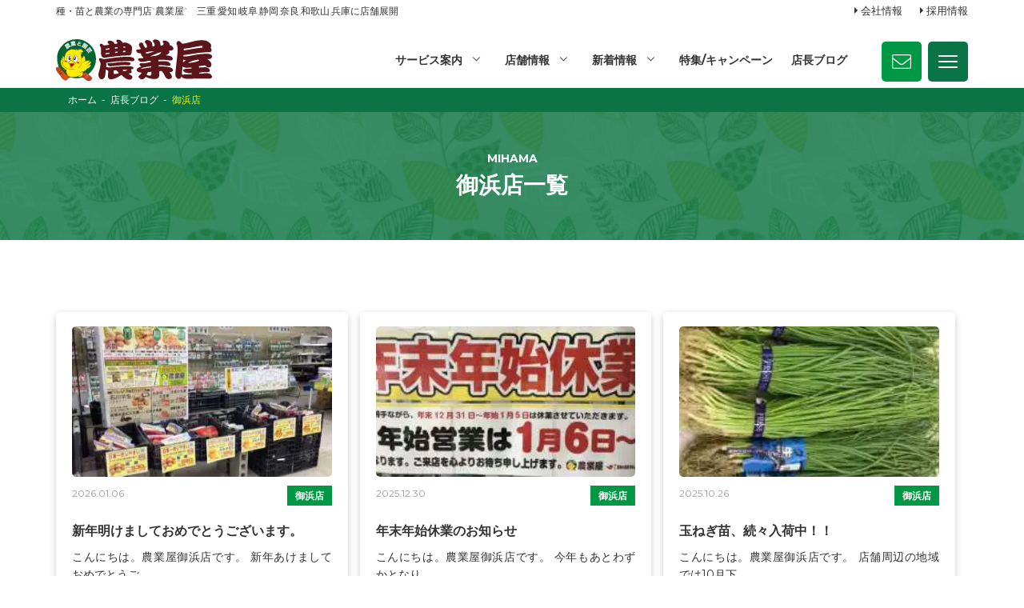

--- FILE ---
content_type: text/html; charset=UTF-8
request_url: https://nogyoya.jp/blog/mihama/
body_size: 15304
content:
<!doctype html>
<html dir="ltr" lang="ja" prefix="og: https://ogp.me/ns#">
<head>
<meta http-equiv="X-UA-Compatible" content="IE=edge">
<meta charset="utf-8">
<meta name="viewport" content="width=device-width, initial-scale=1">
<meta name="format-detection" content="telephone=no">
<title>御浜店</title>
<link rel="alternate" type="application/rss+xml" href="https://nogyoya.jp/feed/">
<!--[if lt IE 9]>
<script src="//cdnjs.cloudflare.com/ajax/libs/html5shiv/3.7.2/html5shiv.min.js"></script>
<script src="//cdnjs.cloudflare.com/ajax/libs/respond.js/1.4.2/respond.min.js"></script>
<![endif]-->

		<!-- All in One SEO 4.6.8.1 - aioseo.com -->
		<meta name="robots" content="max-image-preview:large" />
		<link rel="canonical" href="https://nogyoya.jp/blog/mihama/" />
		<link rel="next" href="https://nogyoya.jp/blog/mihama/page/2/" />
		<meta name="generator" content="All in One SEO (AIOSEO) 4.6.8.1" />
		<meta name="google" content="nositelinkssearchbox" />
		<script type="application/ld+json" class="aioseo-schema">
			{"@context":"https:\/\/schema.org","@graph":[{"@type":"BreadcrumbList","@id":"https:\/\/nogyoya.jp\/blog\/mihama\/#breadcrumblist","itemListElement":[{"@type":"ListItem","@id":"https:\/\/nogyoya.jp\/#listItem","position":1,"name":"\u5bb6","item":"https:\/\/nogyoya.jp\/","nextItem":"https:\/\/nogyoya.jp\/blog\/#listItem"},{"@type":"ListItem","@id":"https:\/\/nogyoya.jp\/blog\/#listItem","position":2,"name":"\u5e97\u9577\u30d6\u30ed\u30b0","item":"https:\/\/nogyoya.jp\/blog\/","nextItem":"https:\/\/nogyoya.jp\/blog\/mihama\/#listItem","previousItem":"https:\/\/nogyoya.jp\/#listItem"},{"@type":"ListItem","@id":"https:\/\/nogyoya.jp\/blog\/mihama\/#listItem","position":3,"name":"\u5fa1\u6d5c\u5e97","previousItem":"https:\/\/nogyoya.jp\/blog\/#listItem"}]},{"@type":"CollectionPage","@id":"https:\/\/nogyoya.jp\/blog\/mihama\/#collectionpage","url":"https:\/\/nogyoya.jp\/blog\/mihama\/","name":"\u5fa1\u6d5c\u5e97","inLanguage":"ja","isPartOf":{"@id":"https:\/\/nogyoya.jp\/#website"},"breadcrumb":{"@id":"https:\/\/nogyoya.jp\/blog\/mihama\/#breadcrumblist"}},{"@type":"Organization","@id":"https:\/\/nogyoya.jp\/#organization","name":"\u8fb2\u696d\u5c4b","description":"\u7a2e\u30fb\u82d7\u3068\u8fb2\u696d\u306e\u5c02\u9580\u5e97\u201c\u8fb2\u696d\u5c4b\u201d\u3000\u4e09\u91cd,\u611b\u77e5,\u5c90\u961c,\u9759\u5ca1,\u6ecb\u8cc0,\u5948\u826f,\u548c\u6b4c\u5c71,\u5175\u5eab\u306b\u5e97\u8217\u5c55\u958b","url":"https:\/\/nogyoya.jp\/"},{"@type":"WebSite","@id":"https:\/\/nogyoya.jp\/#website","url":"https:\/\/nogyoya.jp\/","name":"\u8fb2\u696d\u5c4b","description":"\u7a2e\u30fb\u82d7\u3068\u8fb2\u696d\u306e\u5c02\u9580\u5e97\u201c\u8fb2\u696d\u5c4b\u201d\u3000\u4e09\u91cd,\u611b\u77e5,\u5c90\u961c,\u9759\u5ca1,\u6ecb\u8cc0,\u5948\u826f,\u548c\u6b4c\u5c71,\u5175\u5eab\u306b\u5e97\u8217\u5c55\u958b","inLanguage":"ja","publisher":{"@id":"https:\/\/nogyoya.jp\/#organization"}}]}
		</script>
		<!-- All in One SEO -->

<link rel='dns-prefetch' href='//www.googletagmanager.com' />
		<!-- This site uses the Google Analytics by MonsterInsights plugin v9.11.1 - Using Analytics tracking - https://www.monsterinsights.com/ -->
		<!-- Note: MonsterInsights is not currently configured on this site. The site owner needs to authenticate with Google Analytics in the MonsterInsights settings panel. -->
					<!-- No tracking code set -->
				<!-- / Google Analytics by MonsterInsights -->
		<link rel='stylesheet' id='wp-block-library-css' href='https://nogyoya.jp/wp-includes/css/dist/block-library/style.min.css?ver=6.6.4' type='text/css' media='all' />
<style id='classic-theme-styles-inline-css' type='text/css'>
/*! This file is auto-generated */
.wp-block-button__link{color:#fff;background-color:#32373c;border-radius:9999px;box-shadow:none;text-decoration:none;padding:calc(.667em + 2px) calc(1.333em + 2px);font-size:1.125em}.wp-block-file__button{background:#32373c;color:#fff;text-decoration:none}
</style>
<style id='global-styles-inline-css' type='text/css'>
:root{--wp--preset--aspect-ratio--square: 1;--wp--preset--aspect-ratio--4-3: 4/3;--wp--preset--aspect-ratio--3-4: 3/4;--wp--preset--aspect-ratio--3-2: 3/2;--wp--preset--aspect-ratio--2-3: 2/3;--wp--preset--aspect-ratio--16-9: 16/9;--wp--preset--aspect-ratio--9-16: 9/16;--wp--preset--color--black: #000000;--wp--preset--color--cyan-bluish-gray: #abb8c3;--wp--preset--color--white: #ffffff;--wp--preset--color--pale-pink: #f78da7;--wp--preset--color--vivid-red: #cf2e2e;--wp--preset--color--luminous-vivid-orange: #ff6900;--wp--preset--color--luminous-vivid-amber: #fcb900;--wp--preset--color--light-green-cyan: #7bdcb5;--wp--preset--color--vivid-green-cyan: #00d084;--wp--preset--color--pale-cyan-blue: #8ed1fc;--wp--preset--color--vivid-cyan-blue: #0693e3;--wp--preset--color--vivid-purple: #9b51e0;--wp--preset--gradient--vivid-cyan-blue-to-vivid-purple: linear-gradient(135deg,rgba(6,147,227,1) 0%,rgb(155,81,224) 100%);--wp--preset--gradient--light-green-cyan-to-vivid-green-cyan: linear-gradient(135deg,rgb(122,220,180) 0%,rgb(0,208,130) 100%);--wp--preset--gradient--luminous-vivid-amber-to-luminous-vivid-orange: linear-gradient(135deg,rgba(252,185,0,1) 0%,rgba(255,105,0,1) 100%);--wp--preset--gradient--luminous-vivid-orange-to-vivid-red: linear-gradient(135deg,rgba(255,105,0,1) 0%,rgb(207,46,46) 100%);--wp--preset--gradient--very-light-gray-to-cyan-bluish-gray: linear-gradient(135deg,rgb(238,238,238) 0%,rgb(169,184,195) 100%);--wp--preset--gradient--cool-to-warm-spectrum: linear-gradient(135deg,rgb(74,234,220) 0%,rgb(151,120,209) 20%,rgb(207,42,186) 40%,rgb(238,44,130) 60%,rgb(251,105,98) 80%,rgb(254,248,76) 100%);--wp--preset--gradient--blush-light-purple: linear-gradient(135deg,rgb(255,206,236) 0%,rgb(152,150,240) 100%);--wp--preset--gradient--blush-bordeaux: linear-gradient(135deg,rgb(254,205,165) 0%,rgb(254,45,45) 50%,rgb(107,0,62) 100%);--wp--preset--gradient--luminous-dusk: linear-gradient(135deg,rgb(255,203,112) 0%,rgb(199,81,192) 50%,rgb(65,88,208) 100%);--wp--preset--gradient--pale-ocean: linear-gradient(135deg,rgb(255,245,203) 0%,rgb(182,227,212) 50%,rgb(51,167,181) 100%);--wp--preset--gradient--electric-grass: linear-gradient(135deg,rgb(202,248,128) 0%,rgb(113,206,126) 100%);--wp--preset--gradient--midnight: linear-gradient(135deg,rgb(2,3,129) 0%,rgb(40,116,252) 100%);--wp--preset--font-size--small: 13px;--wp--preset--font-size--medium: 20px;--wp--preset--font-size--large: 36px;--wp--preset--font-size--x-large: 42px;--wp--preset--spacing--20: 0.44rem;--wp--preset--spacing--30: 0.67rem;--wp--preset--spacing--40: 1rem;--wp--preset--spacing--50: 1.5rem;--wp--preset--spacing--60: 2.25rem;--wp--preset--spacing--70: 3.38rem;--wp--preset--spacing--80: 5.06rem;--wp--preset--shadow--natural: 6px 6px 9px rgba(0, 0, 0, 0.2);--wp--preset--shadow--deep: 12px 12px 50px rgba(0, 0, 0, 0.4);--wp--preset--shadow--sharp: 6px 6px 0px rgba(0, 0, 0, 0.2);--wp--preset--shadow--outlined: 6px 6px 0px -3px rgba(255, 255, 255, 1), 6px 6px rgba(0, 0, 0, 1);--wp--preset--shadow--crisp: 6px 6px 0px rgba(0, 0, 0, 1);}:where(.is-layout-flex){gap: 0.5em;}:where(.is-layout-grid){gap: 0.5em;}body .is-layout-flex{display: flex;}.is-layout-flex{flex-wrap: wrap;align-items: center;}.is-layout-flex > :is(*, div){margin: 0;}body .is-layout-grid{display: grid;}.is-layout-grid > :is(*, div){margin: 0;}:where(.wp-block-columns.is-layout-flex){gap: 2em;}:where(.wp-block-columns.is-layout-grid){gap: 2em;}:where(.wp-block-post-template.is-layout-flex){gap: 1.25em;}:where(.wp-block-post-template.is-layout-grid){gap: 1.25em;}.has-black-color{color: var(--wp--preset--color--black) !important;}.has-cyan-bluish-gray-color{color: var(--wp--preset--color--cyan-bluish-gray) !important;}.has-white-color{color: var(--wp--preset--color--white) !important;}.has-pale-pink-color{color: var(--wp--preset--color--pale-pink) !important;}.has-vivid-red-color{color: var(--wp--preset--color--vivid-red) !important;}.has-luminous-vivid-orange-color{color: var(--wp--preset--color--luminous-vivid-orange) !important;}.has-luminous-vivid-amber-color{color: var(--wp--preset--color--luminous-vivid-amber) !important;}.has-light-green-cyan-color{color: var(--wp--preset--color--light-green-cyan) !important;}.has-vivid-green-cyan-color{color: var(--wp--preset--color--vivid-green-cyan) !important;}.has-pale-cyan-blue-color{color: var(--wp--preset--color--pale-cyan-blue) !important;}.has-vivid-cyan-blue-color{color: var(--wp--preset--color--vivid-cyan-blue) !important;}.has-vivid-purple-color{color: var(--wp--preset--color--vivid-purple) !important;}.has-black-background-color{background-color: var(--wp--preset--color--black) !important;}.has-cyan-bluish-gray-background-color{background-color: var(--wp--preset--color--cyan-bluish-gray) !important;}.has-white-background-color{background-color: var(--wp--preset--color--white) !important;}.has-pale-pink-background-color{background-color: var(--wp--preset--color--pale-pink) !important;}.has-vivid-red-background-color{background-color: var(--wp--preset--color--vivid-red) !important;}.has-luminous-vivid-orange-background-color{background-color: var(--wp--preset--color--luminous-vivid-orange) !important;}.has-luminous-vivid-amber-background-color{background-color: var(--wp--preset--color--luminous-vivid-amber) !important;}.has-light-green-cyan-background-color{background-color: var(--wp--preset--color--light-green-cyan) !important;}.has-vivid-green-cyan-background-color{background-color: var(--wp--preset--color--vivid-green-cyan) !important;}.has-pale-cyan-blue-background-color{background-color: var(--wp--preset--color--pale-cyan-blue) !important;}.has-vivid-cyan-blue-background-color{background-color: var(--wp--preset--color--vivid-cyan-blue) !important;}.has-vivid-purple-background-color{background-color: var(--wp--preset--color--vivid-purple) !important;}.has-black-border-color{border-color: var(--wp--preset--color--black) !important;}.has-cyan-bluish-gray-border-color{border-color: var(--wp--preset--color--cyan-bluish-gray) !important;}.has-white-border-color{border-color: var(--wp--preset--color--white) !important;}.has-pale-pink-border-color{border-color: var(--wp--preset--color--pale-pink) !important;}.has-vivid-red-border-color{border-color: var(--wp--preset--color--vivid-red) !important;}.has-luminous-vivid-orange-border-color{border-color: var(--wp--preset--color--luminous-vivid-orange) !important;}.has-luminous-vivid-amber-border-color{border-color: var(--wp--preset--color--luminous-vivid-amber) !important;}.has-light-green-cyan-border-color{border-color: var(--wp--preset--color--light-green-cyan) !important;}.has-vivid-green-cyan-border-color{border-color: var(--wp--preset--color--vivid-green-cyan) !important;}.has-pale-cyan-blue-border-color{border-color: var(--wp--preset--color--pale-cyan-blue) !important;}.has-vivid-cyan-blue-border-color{border-color: var(--wp--preset--color--vivid-cyan-blue) !important;}.has-vivid-purple-border-color{border-color: var(--wp--preset--color--vivid-purple) !important;}.has-vivid-cyan-blue-to-vivid-purple-gradient-background{background: var(--wp--preset--gradient--vivid-cyan-blue-to-vivid-purple) !important;}.has-light-green-cyan-to-vivid-green-cyan-gradient-background{background: var(--wp--preset--gradient--light-green-cyan-to-vivid-green-cyan) !important;}.has-luminous-vivid-amber-to-luminous-vivid-orange-gradient-background{background: var(--wp--preset--gradient--luminous-vivid-amber-to-luminous-vivid-orange) !important;}.has-luminous-vivid-orange-to-vivid-red-gradient-background{background: var(--wp--preset--gradient--luminous-vivid-orange-to-vivid-red) !important;}.has-very-light-gray-to-cyan-bluish-gray-gradient-background{background: var(--wp--preset--gradient--very-light-gray-to-cyan-bluish-gray) !important;}.has-cool-to-warm-spectrum-gradient-background{background: var(--wp--preset--gradient--cool-to-warm-spectrum) !important;}.has-blush-light-purple-gradient-background{background: var(--wp--preset--gradient--blush-light-purple) !important;}.has-blush-bordeaux-gradient-background{background: var(--wp--preset--gradient--blush-bordeaux) !important;}.has-luminous-dusk-gradient-background{background: var(--wp--preset--gradient--luminous-dusk) !important;}.has-pale-ocean-gradient-background{background: var(--wp--preset--gradient--pale-ocean) !important;}.has-electric-grass-gradient-background{background: var(--wp--preset--gradient--electric-grass) !important;}.has-midnight-gradient-background{background: var(--wp--preset--gradient--midnight) !important;}.has-small-font-size{font-size: var(--wp--preset--font-size--small) !important;}.has-medium-font-size{font-size: var(--wp--preset--font-size--medium) !important;}.has-large-font-size{font-size: var(--wp--preset--font-size--large) !important;}.has-x-large-font-size{font-size: var(--wp--preset--font-size--x-large) !important;}
:where(.wp-block-post-template.is-layout-flex){gap: 1.25em;}:where(.wp-block-post-template.is-layout-grid){gap: 1.25em;}
:where(.wp-block-columns.is-layout-flex){gap: 2em;}:where(.wp-block-columns.is-layout-grid){gap: 2em;}
:root :where(.wp-block-pullquote){font-size: 1.5em;line-height: 1.6;}
</style>
<link rel='stylesheet' id='avatar-manager-css' href='https://nogyoya.jp/wp-content/plugins/avatar-manager/assets/css/avatar-manager.min.css?ver=1.2.1' type='text/css' media='all' />
<link rel='stylesheet' id='gicp-breadcrumbs-style-css' href='https://nogyoya.jp/wp-content/plugins/gicp-breadcrumbs/css/style.min.css?ver=6.6.4' type='text/css' media='all' />
<link rel='stylesheet' id='responsive-lightbox-swipebox-css' href='https://nogyoya.jp/wp-content/plugins/responsive-lightbox/assets/swipebox/swipebox.min.css?ver=2.4.7' type='text/css' media='all' />
<link rel='stylesheet' id='font-awesome-css' href='https://nogyoya.jp/wp-content/themes/nogyoya_renew2022/css/font-awesome.min.css' type='text/css' media='all' />
<link rel='stylesheet' id='swiper-css' href='https://nogyoya.jp/wp-content/themes/nogyoya_renew2022/css/swiper.min.css' type='text/css' media='all' />
<link rel='stylesheet' id='normalize-css' href='https://nogyoya.jp/wp-content/themes/nogyoya_renew2022/css/normalize.min.css' type='text/css' media='all' />
<link rel='stylesheet' id='main-style-css' href='https://nogyoya.jp/wp-content/themes/nogyoya_renew2022/style.css' type='text/css' media='all' />
<script type="text/javascript" src="https://nogyoya.jp/wp-includes/js/jquery/jquery.min.js?ver=3.7.1" id="jquery-core-js"></script>
<script type="text/javascript" src="https://nogyoya.jp/wp-includes/js/jquery/jquery-migrate.min.js?ver=3.4.1" id="jquery-migrate-js"></script>
<script type="text/javascript" src="https://nogyoya.jp/wp-content/plugins/avatar-manager/assets/js/avatar-manager.min.js?ver=1.2.1" id="avatar-manager-js"></script>
<script type="text/javascript" src="https://nogyoya.jp/wp-content/plugins/responsive-lightbox/assets/swipebox/jquery.swipebox.min.js?ver=2.4.7" id="responsive-lightbox-swipebox-js"></script>
<script type="text/javascript" src="https://nogyoya.jp/wp-includes/js/underscore.min.js?ver=1.13.4" id="underscore-js"></script>
<script type="text/javascript" src="https://nogyoya.jp/wp-content/plugins/responsive-lightbox/assets/infinitescroll/infinite-scroll.pkgd.min.js?ver=6.6.4" id="responsive-lightbox-infinite-scroll-js"></script>
<script type="text/javascript" id="responsive-lightbox-js-before">
/* <![CDATA[ */
var rlArgs = {"script":"swipebox","selector":"lightbox","customEvents":"","activeGalleries":true,"animation":true,"hideCloseButtonOnMobile":false,"removeBarsOnMobile":false,"hideBars":true,"hideBarsDelay":5000,"videoMaxWidth":1080,"useSVG":true,"loopAtEnd":false,"woocommerce_gallery":false,"ajaxurl":"https:\/\/nogyoya.jp\/wp-admin\/admin-ajax.php","nonce":"b35c6efd4f","preview":false,"postId":44161,"scriptExtension":false};
/* ]]> */
</script>
<script type="text/javascript" src="https://nogyoya.jp/wp-content/plugins/responsive-lightbox/js/front.js?ver=2.4.7" id="responsive-lightbox-js"></script>

<!-- Site Kit によって追加された Google タグ（gtag.js）スニペット -->

<!-- Google アナリティクス スニペット (Site Kit が追加) -->
<script type="text/javascript" src="https://www.googletagmanager.com/gtag/js?id=G-RQHX28QG8N" id="google_gtagjs-js" async></script>
<script type="text/javascript" id="google_gtagjs-js-after">
/* <![CDATA[ */
window.dataLayer = window.dataLayer || [];function gtag(){dataLayer.push(arguments);}
gtag("set","linker",{"domains":["nogyoya.jp"]});
gtag("js", new Date());
gtag("set", "developer_id.dZTNiMT", true);
gtag("config", "G-RQHX28QG8N");
/* ]]> */
</script>

<!-- Site Kit によって追加された終了 Google タグ（gtag.js）スニペット -->
<link rel="https://api.w.org/" href="https://nogyoya.jp/wp-json/" /><link rel="alternate" title="JSON" type="application/json" href="https://nogyoya.jp/wp-json/wp/v2/categories/56" /><meta name="generator" content="Site Kit by Google 1.132.0" />		<script type="text/javascript">
				(function(c,l,a,r,i,t,y){
					c[a]=c[a]||function(){(c[a].q=c[a].q||[]).push(arguments)};t=l.createElement(r);t.async=1;
					t.src="https://www.clarity.ms/tag/"+i+"?ref=wordpress";y=l.getElementsByTagName(r)[0];y.parentNode.insertBefore(t,y);
				})(window, document, "clarity", "script", "cx518tf0nm");
		</script>
		<link rel="icon" href="https://nogyoya.jp/wp-content/uploads/2022/08/cropped-favicon-32x32.png" sizes="32x32" />
<link rel="icon" href="https://nogyoya.jp/wp-content/uploads/2022/08/cropped-favicon-192x192.png" sizes="192x192" />
<link rel="apple-touch-icon" href="https://nogyoya.jp/wp-content/uploads/2022/08/cropped-favicon-180x180.png" />
<meta name="msapplication-TileImage" content="https://nogyoya.jp/wp-content/uploads/2022/08/cropped-favicon-270x270.png" />
<noscript><style id="rocket-lazyload-nojs-css">.rll-youtube-player, [data-lazy-src]{display:none !important;}</style></noscript><style id="wpforms-css-vars-root">
				:root {
					--wpforms-field-border-radius: 3px;
--wpforms-field-border-style: solid;
--wpforms-field-border-size: 1px;
--wpforms-field-background-color: #ffffff;
--wpforms-field-border-color: rgba( 0, 0, 0, 0.25 );
--wpforms-field-border-color-spare: rgba( 0, 0, 0, 0.25 );
--wpforms-field-text-color: rgba( 0, 0, 0, 0.7 );
--wpforms-field-menu-color: #ffffff;
--wpforms-label-color: rgba( 0, 0, 0, 0.85 );
--wpforms-label-sublabel-color: rgba( 0, 0, 0, 0.55 );
--wpforms-label-error-color: #d63637;
--wpforms-button-border-radius: 3px;
--wpforms-button-border-style: none;
--wpforms-button-border-size: 1px;
--wpforms-button-background-color: #066aab;
--wpforms-button-border-color: #066aab;
--wpforms-button-text-color: #ffffff;
--wpforms-page-break-color: #066aab;
--wpforms-background-image: none;
--wpforms-background-position: center center;
--wpforms-background-repeat: no-repeat;
--wpforms-background-size: cover;
--wpforms-background-width: 100px;
--wpforms-background-height: 100px;
--wpforms-background-color: rgba( 0, 0, 0, 0 );
--wpforms-background-url: none;
--wpforms-container-padding: 0px;
--wpforms-container-border-style: none;
--wpforms-container-border-width: 1px;
--wpforms-container-border-color: #000000;
--wpforms-container-border-radius: 3px;
--wpforms-field-size-input-height: 43px;
--wpforms-field-size-input-spacing: 15px;
--wpforms-field-size-font-size: 16px;
--wpforms-field-size-line-height: 19px;
--wpforms-field-size-padding-h: 14px;
--wpforms-field-size-checkbox-size: 16px;
--wpforms-field-size-sublabel-spacing: 5px;
--wpforms-field-size-icon-size: 1;
--wpforms-label-size-font-size: 16px;
--wpforms-label-size-line-height: 19px;
--wpforms-label-size-sublabel-font-size: 14px;
--wpforms-label-size-sublabel-line-height: 17px;
--wpforms-button-size-font-size: 17px;
--wpforms-button-size-height: 41px;
--wpforms-button-size-padding-h: 15px;
--wpforms-button-size-margin-top: 10px;
--wpforms-container-shadow-size-box-shadow: none;

				}
			</style><link rel='stylesheet' id='main-style-css'  href='https://nogyoya.jp/wp-content/themes/nogyoya_renew2022/style2.css' type='text/css' media='all' />
<style>
  @media screen and (min-width: 1025px) {
    #fixedBtnSpArea .container {
      max-width: 930px; } }
</style>
<link rel="apple-touch-icon" sizes="180x180" href="https://nogyoya.jp/wp-content/themes/nogyoya_renew2022/images/favicon/apple-touch-icon.png">
<link rel="icon" type="image/png" sizes="32x32" href="https://nogyoya.jp/wp-content/themes/nogyoya_renew2022/images/favicon/favicon-32x32.png">
<link rel="icon" type="image/png" sizes="16x16" href="https://nogyoya.jp/wp-content/themes/nogyoya_renew2022/images/favicon/favicon-16x16.png">
<link rel="manifest" href="https://nogyoya.jp/wp-content/themes/nogyoya_renew2022/images/favicon/site.webmanifest">
<link rel="mask-icon" href="https://nogyoya.jp/wp-content/themes/nogyoya_renew2022/images/favicon/safari-pinned-tab.svg" color="#5bbad5">
<meta name="msapplication-TileColor" content="#da532c">
<meta name="theme-color" content="#ffffff">
</head>
    
<body class="archive category category-mihama category-56 sub_page drawer drawer--right">


	<!-- header -->
	<header id="header">
        <div id="headerRead">
            <div class="container">
                <h1>種・苗と農業の専門店“農業屋”　三重,愛知,岐阜,静岡,奈良,和歌山,兵庫に店舗展開</h1>
                <ul class="read-list">
                    <li><a href="https://nogyoya.jp/company/">会社情報</a></li>
                    <li><a href="https://nogyoya.jp/recruit/">採用情報</a></li>
                </ul>
            </div>
        </div>
		<div id="headerCntArea">
            <div id="headerCnt">
			<div id="logoArea">
				<div id="logo">
					<a href="https://nogyoya.jp"><img src="https://nogyoya.jp/wp-content/themes/nogyoya_renew2022/images/common/logo_nogyoya.svg" alt="農業屋"></a>
				</div>
            </div>
            
            <div id="mainNaviArea">
                <nav id="mainNavi">
                    <ul id="header-megamenuPc">
    <li class="children"><a href="https://nogyoya.jp">サービス案内</a>
        <div id="megamenu">
            <p>農業屋のサービス</p>
            <ul class="teyp1_list">
                <li>
                    <a href="https://nogyoya.jp/farmer_service/" id="green-a">農家様向けサービス</a>
                    <ul class="teyp_list-inner">
                        <li><a href="https://nogyoya.jp/farmer_service/#ookuch">大口購入のお見積</a></li>
                        <li><a href="https://nogyoya.jp/farmer_service/#quotation">農業ビニール無料お見積り</a></li>
                        <li><a href="https://nogyoya.jp/farmer_service/#soil-test">土壌診断</a></li>
                        <li><a href="https://nogyoya.jp/farmer_service/#bottle">農薬空ボトルの回収</a></li>
                        <li><a href="https://nogyoya.jp/farmer_service/#drone">農業用ドローンの販売・サービス</a></li>
                    </ul>
                </li>
                <li>
                    <a href="https://nogyoya.jp/machine_service/" id="green-a">機械のサービス</a>
                    <ul class="teyp_list-inner">
                        <li><a href="https://nogyoya.jp/machine_service/#guarantee">機械購入時のサービス</a></li>
                        <li><a href="https://nogyoya.jp/machine_service/#machine-repair">農機具修理</a></li>
                        <li><a href="https://nogyoya.jp/machine_service/#trade-in">農機買い取り</a></li>
                        <li><a href="https://nogyoya.jp/machine_service/#shitadori">農機下取り</a></li>
                        <li><a href="https://nogyoya.jp/machine_service/#rental">農機レンタル</a></li>
                        <li><a href="https://nogyoya.jp/machine_service/#used">中古農機販売</a></li>
                    </ul>
                </li>
                <li>
                    <a href="https://nogyoya.jp/other_service/" id="green-a">各種サービス</a>
                    <ul class="teyp_list-inner">
                        <li><a href="https://nogyoya.jp/other_service/#delivery">商品配達</a></li>
                        <li><a href="https://nogyoya.jp/other_service/#back-order">商品お取り寄せ</a></li>
                        <li><a href="https://nogyoya.jp/other_service/#termite-extermination">シロアリ駆除・獣害対策</a></li>
                        <li><a href="https://nogyoya.jp/piyopiyo/">ポイントカード</a></li>
                        <li><a href="https://nogyoya.jp/piyopiyo/#saien">菜園教室</a></li>
                    </ul>
                </li>
            </ul>
        </div>
    </li>
    <li class="children"><a href="https://nogyoya.jp/shop">店舗情報</a>
        <div id="megamenu">
            <div class="shop-listWrap">
                <div class="shop-listBox">
                    <div class="ken-name">
                        <a href="https://nogyoya.jp/shop_cat/mie/" id="green-a">三重県</a>
                    </div>
                    <div class="shop-name">
                        <div class="megashopBox">
                        <ul class="megashop-list">
                            <li><a href="https://nogyoya.jp/shop/shop-524/">三雲店</a></li>
                            <li><a href="https://nogyoya.jp/shop/shop-525/">伊勢店</a></li>
                            <li><a href="https://nogyoya.jp/shop/shop-526/">鈴鹿店</a></li>
                        </ul>
                        <ul class="megashop-list">
                            <li><a href="https://nogyoya.jp/shop/shop-528/">松阪店</a></li>
                            <li><a href="https://nogyoya.jp/shop/shop-533/">大台店</a></li>
                            <li><a href="https://nogyoya.jp/shop/shop-536/">志摩店</a></li>
                        </ul>
                        <ul class="megashop-list">
                            <li><a href="https://nogyoya.jp/shop/shop-540/">津北店</a></li>
                            <li><a href="https://nogyoya.jp/shop/shop-323/">久居店</a></li>
                            <li><a href="https://nogyoya.jp/shop/shop-541/">松阪インター店</a></li>
                        </ul>
                        <ul class="megashop-list">
                            <li><a href="https://nogyoya.jp/shop/shop-542/">員弁店</a></li>
                            <li><a href="https://nogyoya.jp/shop/shop-543/">伊賀上野店</a></li>
                            <li><a href="https://nogyoya.jp/shop/shop-544/">四日市店</a></li>
                        </ul>
                        <ul class="megashop-list">
                            <li><a href="https://nogyoya.jp/shop/shop-545/">芸濃店</a></li>
                            <li><a href="https://nogyoya.jp/shop/shop-546/">鈴鹿岡田店</a></li>
                            <li><a href="https://nogyoya.jp/shop/shop-548/">御浜店</a></li>
                        </ul>
                        <ul class="megashop-list" style="width: 20%;">
                            <li><a href="https://nogyoya.jp/shop/shop-549/">菰野店</a></li>
                            <li><a href="https://nogyoya.jp/shop/shop-550/">ガーデンセンター藤里店</a></li>
                            
                        </ul>
                        </div>
                        <div class="red-name andunder">
                            <a href="https://nogyoya.jp/shop/shop-592/">産直市場みのり久居店</a>
                            <a href="https://nogyoya.jp/shop/shop-593/">産直市場みのり松阪インター店</a>
                        </div>
                    </div>
                </div>
                <div class="shop-listBox">
                    <div class="ken-name">
                        <a href="https://nogyoya.jp/shop_cat/aichi/" id="green-a">愛知県</a>
                    </div>
                    <div class="shop-name">
                        <div class="megashopBox">
                        <ul class="megashop-list">
                            <li><a href="https://nogyoya.jp/shop/shop-551/">渥美店</a></li>
                            <li><a href="https://nogyoya.jp/shop/shop-552/">豊橋店</a></li>
                        </ul>
                        <ul class="megashop-list">
                            <li><a href="https://nogyoya.jp/shop/shop-553/">尾張店</a></li>
                            <li><a href="https://nogyoya.jp/shop/shop-554/">豊川店</a></li>
                        </ul>
                        <ul class="megashop-list">
                            <li><a href="https://nogyoya.jp/shop/shop-555/">西尾店</a></li>
                            <li><a href="https://nogyoya.jp/shop/shop-556/">岡崎店</a></li>
                        </ul>
                        <ul class="megashop-list">
                            <li><a href="https://nogyoya.jp/shop/shop-557/">東海店</a></li>
                            <li><a href="https://nogyoya.jp/shop/shop-558/">ポタジェ三好店</a></li>
                        </ul>
                        <ul class="megashop-list">
                            <li><a href="https://nogyoya.jp/shop/shop-559/">豊田店</a></li>
                            <li><a href="https://nogyoya.jp/shop/shop-560/">一宮千秋店</a></li>
                        </ul>
                        <ul class="megashop-list">
                            <li><a href="https://nogyoya.jp/shop/shop-561/">春日井店</a></li>
                            <li><a href="https://nogyoya.jp/shop/shop-562/">阿久比店</a></li>
                        </ul>
                        </div>
                        <div class="red-name andunder">
                            <a href="https://nogyoya.jp/shop/shop-594/">産直市場みのり西尾店</a>
                            <a href="https://nogyoya.jp/shop/shop-595/">産直市場みのり一宮千秋店</a>
                        </div>
                    </div>
                </div>
                <div class="shop-listBox">
                    <div class="ken-name">
                        <a href="https://nogyoya.jp/shop_cat/gifu/" id="green-a">岐阜県</a>
                    </div>
                    <div class="shop-name">
                        <ul class="shop-name-list">
                            <li><a href="https://nogyoya.jp/shop/shop-563/">真正店</a></li>
                            <li><a href="https://nogyoya.jp/shop/shop-565/">美濃加茂店</a></li>
                            <li><a href="https://nogyoya.jp/shop/shop-566/">垂井店</a></li>
                            <li><a href="https://nogyoya.jp/shop/shop-568/">輪之内店</a></li>
                            <li><a href="https://nogyoya.jp/shop/shop-569/">美濃店</a></li>
                        </ul>
                    </div>
                </div>
                <div class="shop-listBox">
                    <div class="ken-name">
                        <a href="https://nogyoya.jp/shop_cat/shizuoka/" id="green-a">静岡県</a>
                    </div>
                    <div class="shop-name">
                        <ul class="shop-name-list">
                            <li><a href="https://nogyoya.jp/shop/shop-582/">磐田店</a></li>
                            <li><a href="https://nogyoya.jp/shop/shop-584/">掛川店</a></li>
                            <li><a href="https://nogyoya.jp/shop/shop-585/">島田店</a></li>
                            <li><a href="https://nogyoya.jp/shop/shop-35728/">藤枝店</a></li>
                        </ul>
                    </div>
                </div>
                <div class="shop-listBox">
                    <div class="ken-name">
                        <a href="https://nogyoya.jp/shop_cat/shiga/" id="green-a">滋賀県</a>
                    </div>
                    <div class="shop-name">
                        <ul class="shop-name-list">
                            <li><a href="https://nogyoya.jp/shop/shop-15356/">彦根店</a></li>
                        </ul>
                    </div>
                </div>
                <div class="shop-listBox">
                    <div class="ken-name">
                        <a href="https://nogyoya.jp/shop_cat/nara/" id="green-a">奈良県</a>
                    </div>
                    <div class="shop-name">
                        <ul class="shop-name-list">
                            <li><a href="https://nogyoya.jp/shop/shop-572/">田原本店</a></li>
                            <li><a href="https://nogyoya.jp/shop/shop-573/">桜井店</a></li>
                            <li><a href="https://nogyoya.jp/shop/shop-574/">御所店</a></li>
                            <li><a href="https://nogyoya.jp/shop/shop-575/">大淀店</a></li>
                            <li><a href="https://nogyoya.jp/shop/shop-577/">天理店</a></li>
                            
                        </ul>
                    </div>
                </div>
                <div class="shop-listBox">
                    <div class="ken-name">
                        <a href="https://nogyoya.jp/shop_cat/wakayama/" id="green-a">和歌山県</a>
                    </div>
                    <div class="shop-name">
                        <ul class="shop-name-list">
                            <li><a href="https://nogyoya.jp/shop/shop-578/">岩出店</a></li>
                            <li><a href="https://nogyoya.jp/shop/shop-579/">御坊店</a></li>
                            <li><a href="https://nogyoya.jp/shop/shop-580/">橋本店</a></li>
                            <li><a href="https://nogyoya.jp/shop/shop-581/">和歌山店</a></li>
                        </ul>
                    </div>
                </div>
                <div class="shop-listBox">
                    <div class="ken-name">
                        <a href="https://nogyoya.jp/shop_cat/hyogo/" id="green-a">兵庫県</a>
                    </div>
                    <div class="shop-name">
                        <ul class="shop-name-list">
                            <li><a href="https://nogyoya.jp/shop/shop-586/">三田店</a></li>
                            <li><a href="https://nogyoya.jp/shop/shop-588/">稲美店</a></li>
                            <li><a href="https://nogyoya.jp/shop/shop-589/">たつの店</a></li>
                            <li><a href="https://nogyoya.jp/shop/shop-590/">南あわじ店</a></li>
                        </ul>
                    </div>
                </div>
                <div class="shop-listBox">
                    <div class="ken-name">
                        <a href="" id="green-a" disable=”disabled” class="nolink-a">オンライン</a>
                    </div>
                    <div class="shop-name">
                        <div class="red-name andunder">
                            <a href="http://www.nogyoya.com/" target="_blank" rel="noopener noreferrer">農業屋.com</a>
                            <a href="https://www.saien-club.shop/" target="_blank" rel="noopener noreferrer">菜園くらぶ</a>
                            <a href="https://www.rakuten.co.jp/nogyoya/" target="_blank" rel="noopener noreferrer">菜園くらぶ（楽天市場）</a><br>
                            <a href="http://www.amazon.co.jp/gp/node/index.html?ie=UTF8&amp;marketplaceID=A1VC38T7YXB528&amp;me=A35XSUKV6YTJ17&amp;merchant=A35XSUKV6YTJ17&amp;redirect=true" target="_blank" rel="noopener noreferrer">菜園くらぶ（Amazon）</a>
                            <a href="http://store.shopping.yahoo.co.jp/saien-club/" target="_blank" rel="noopener noreferrer">菜園くらぶ（Yahoo!）</a>
                        </div>
                    </div>
                </div>
            </div>
        </div>
    </li>
    <li class="children"><a href="https://nogyoya.jp/information/">新着情報</a>
        <div id="megamenu">
            <p>農業屋からのお知らせ</p>
            <div class="column3Wrap">
                <div class="columnBox">
                    <a href="https://nogyoya.jp/information/news/" id="green-a">お知らせ</a>
                </div>
                <div class="columnBox">
                    <a href="https://nogyoya.jp/information/piyopiyo/" id="green-a">ピヨピヨニュース</a>
                </div>
                <div class="columnBox">
                    <a href="https://nogyoya.jp/blog/" id="green-a">店長ブログ</a>
                </div>
                <div class="columnBox">
                    <a href="https://nogyoya.jp/feature/" id="green-a">農業屋の特集/キャンペーン</a>
                </div>
                <div class="columnBox">
                    <a href="https://nogyoya.jp/piyopiyo/#saien" rel="noopener noreferrer" id="green-a">家庭菜園教室</a>
                </div>
                <div class="columnBox">
                    <a href="https://nogyoya.jp/piyopiyo/" id="green-a">ピヨピヨカード会員募集中!!</a>
                </div>
                <div class="columnBox">
                    <!-- <a href="https://v118-27-5-181.ps18.static.cnode.io/fc/column/" target="_blank" rel="noopener noreferrer" id="green-a">お役立ちコラム</a> -->
                    <a href="/fc/column/" target="_blank" rel="noopener noreferrer" id="green-a">お役立ちコラム</a>
                </div>
                <div class="columnBox">
                    <!-- <a href="https://v118-27-5-181.ps18.static.cnode.io/fc/post/" target="_blank" rel="noopener noreferrer" id="green-a">みんなの菜園日記</a> -->
                    <a href="/fc/post/" target="_blank" rel="noopener noreferrer" id="green-a">みんなの菜園日記</a>
                </div>
                <div class="columnBox">
                    <!-- <a href="https://v118-27-5-181.ps18.static.cnode.io/fc/qa/" target="_blank" rel="noopener noreferrer" id="green-a">農業・家庭菜園Q&amp;A</a> -->
                    <a href="/fc/qa/" target="_blank" rel="noopener noreferrer" id="green-a">農業・家庭菜園Q&amp;A</a>
                </div>
            </div>
        </div>
    </li>
    <li><a href="https://nogyoya.jp/feature/">特集/キャンペーン</a></li>
    <li><a href="https://nogyoya.jp/blog/">店長ブログ</a></li>
</ul>
                </nav>
            </div>
            
			<div id="drawerNaviWrap">
                <ul class="mainNaviSp_list">
                    <li><a href="http://www.nogyoya.com/" target="_blank" rel="noopener noreferrer" title="オンラインショップ"></a></li>
                    <li><a href="https://nogyoya.jp/contact/" title="お問い合わせ"></a></li>
                </ul>
                <div class="drawerNaviBtnWrap">
                    <div class="drawerNaviBtn">
                        <span></span>
                        <span></span>
                        <span></span>
                    </div>
                </div>
                
                <nav class="drawer-nav notosans_font">
                    <div class="drawer-navinner">
                    <div class="drawerNavClose"><span>×</span></div>
                        <div class="container">
                            <div class="nav-logoArea">
                                <div id="logo">
                                    <a href="https://nogyoya.jp"><img src="https://nogyoya.jp/wp-content/themes/nogyoya_renew2022/images/common/logo_nogyoya.svg" alt="農業屋"></a>
                                </div>
                                <div class="contactbox"><a href="https://nogyoya.jp/contact/" title="お問い合わせ">お問い合わせ</a></div>
                            </div>
                            <div class="pc_on">
                                <div class="pc_menu2Aera">
    <div class="pc_menu-container">
        <h3 class="menuh3">農業屋からのお知らせ</h3>
        
            <div class="accordion-item">
                <div class="not_accordion-title pc-on_accordion-item">
                    <ul><li><a href="https://nogyoya.jp/information/news/">お知らせ</a></li>
<li><a href="https://nogyoya.jp/information/piyopiyo/">ピヨピヨニュース</a></li>
<li><a href="https://nogyoya.jp/blog/">店長ブログ</a></li>
<li><a href="https://nogyoya.jp/feature/">農業屋の特集/キャンペーン</a></li>
<li><a target="_blank" rel="noopener" href="https://nogyoya.jp/piyopiyo/#saien">家庭菜園教室</a></li>
<li><a href="https://nogyoya.jp/piyopiyo/">ピヨピヨ会員募集</a></li>
<li><a target="_blank" rel="noopener" href="https://nogyoya.jp/fc/column/">お役立ちコラム</a></li>
<li><a target="_blank" rel="noopener" href="https://nogyoya.jp/fc/post/">みんなの菜園日記</a></li>
<li><a target="_blank" rel="noopener" href="https://nogyoya.jp/fc/qa/">家庭菜園Q&#038;A</a></li>
</ul>
                </div>
            </div>
            </div>
    
    <div class="pc_menu-container no2">
        <h3 class="menuh3">農業屋のサービス</h3>
        <div class="column3Wrap">
            <div class="columnBox">
                <div class="menu-item">
                    <div class="not_accordion-title">
                        <a href="https://nogyoya.jp/farmer_service/">農家様向けサービス</a>
                    </div>
                    <ul class="shop-name-list">
                        <li><a href="https://nogyoya.jp/farmer_service/#ookuch">大口購入のお見積</a></li>
                        <li><a href="https://nogyoya.jp/farmer_service/#quotation">農業ビニール無料お見積り</a></li>
                        <li><a href="https://nogyoya.jp/farmer_service/#soil-test">土壌診断</a></li>
                        <li><a href="https://nogyoya.jp/farmer_service/#bottle">農薬空ボトルの回収</a></li>
                        <li><a href="https://nogyoya.jp/farmer_service/#drone">農業用ドローンの販売・サービス</a></li>

                    </ul>
                </div>
            </div>
            <div class="columnBox">
                <div class="menu-item">
                    <div class="not_accordion-title">
                        <a href="https://nogyoya.jp/machine_service/">機械のサービス</a>
                    </div>
                    <ul class="shop-name-list">
                        <li><a href="https://nogyoya.jp/machine_service/#guarantee">機械購入時のサービス</a></li>
                        <li><a href="https://nogyoya.jp/machine_service/#machine-repair">農機具修理</a></li>
                        <li><a href="https://nogyoya.jp/machine_service/#trade-in">農機買い取り</a></li>
                        <li><a href="https://nogyoya.jp/machine_service/#shitadori">農機下取り</a></li>
                        <li><a href="https://nogyoya.jp/machine_service/#rental">農機レンタル</a></li>
                        <li><a href="https://nogyoya.jp/machine_service/#used">中古農機販売</a></li>

                    </ul>
                </div>
            </div>
            <div class="columnBox">
                <div class="menu-item">
                    <div class="not_accordion-title">
                        <a href="https://nogyoya.jp/other_service/">各種サービス</a>
                    </div>
                    <ul class="shop-name-list">
                        <li><a href="https://nogyoya.jp/other_service/#delivery">商品配達</a></li>
                        <li><a href="https://nogyoya.jp/other_service/#back-order">商品お取り寄せ</a></li>
                        <li><a href="https://nogyoya.jp/other_service/#termite-extermination">シロアリ駆除・獣害対策</a></li>
                        <li><a href="https://nogyoya.jp/piyopiyo/">ポイントカード</a></li>
                        <li><a href="https://nogyoya.jp/piyopiyo/#saien">菜園教室</a></li>

                    </ul>
                </div>
            </div>
        </div>
    </div>
</div>                                <div class="pc_menu2Aera">
    <div class="pc_menu-container">
        <h3 class="menuh3">農業屋のお店</h3>
        <div class="pc_menuWrap">
            <div class="pc_menuBox">
                <div class="menu-item">
                    <div class="not_accordion-title">
                        <a href="https://nogyoya.jp/shop_cat/mie/">三重県</a>
                    </div>
                    <div class="shopname-Wrap">
                        <ul class="shop-name-list">
                            <li><a href="https://nogyoya.jp/shop/shop-524/">三雲店</a></li>
                            <li><a href="https://nogyoya.jp/shop/shop-525/">伊勢店</a></li>
                            <li><a href="https://nogyoya.jp/shop/shop-526/">鈴鹿店</a></li>
                            <li><a href="https://nogyoya.jp/shop/shop-528/">松阪店</a></li>
                            <li><a href="https://nogyoya.jp/shop/shop-533/">大台店</a></li>
                            <li><a href="https://nogyoya.jp/shop/shop-536/">志摩店</a></li>
                            <li><a href="https://nogyoya.jp/shop/shop-540/">津北店</a></li>
                            <li><a href="https://nogyoya.jp/shop/shop-323/">久居店</a></li>
                            <li><a href="https://nogyoya.jp/shop/shop-592/">産直市場みのり久居店</a></li>
                            <li><a href="https://nogyoya.jp/shop/shop-541/">松阪インター店</a></li>
                            <li><a href="https://nogyoya.jp/shop/shop-593/">産直市場みのり松阪インター店</a></li>
                        </ul>
                        <ul class="shop-name-list">
                            <li><a href="https://nogyoya.jp/shop/shop-542/">員弁店</a></li>
                            <li><a href="https://nogyoya.jp/shop/shop-543/">伊賀上野店</a></li>
                            <li><a href="https://nogyoya.jp/shop/shop-544/">四日市店</a></li>
                            <li><a href="https://nogyoya.jp/shop/shop-545/">芸濃店</a></li>
                            <li><a href="https://nogyoya.jp/shop/shop-546/">鈴鹿岡田店</a></li>
                            <li><a href="https://nogyoya.jp/shop/shop-548/">御浜店</a></li>
                            <li><a href="https://nogyoya.jp/shop/shop-549/">菰野店</a></li>
                            <li><a href="https://nogyoya.jp/shop/shop-550/">ガーデンセンター藤里店</a></li>
                        </ul>
                    </div>
                </div>
            </div>
            <div class="pc_menuBox">
                <div class="menu-item">
                    <div class="not_accordion-title">
                        <a href="https://nogyoya.jp/shop_cat/aichi/">愛知県</a>
                    </div>
                    <ul class="shop-name-list">
                        <li><a href="https://nogyoya.jp/shop/shop-551/">渥美店</a></li>
                        <li><a href="https://nogyoya.jp/shop/shop-552/">豊橋店</a></li>
                        <li><a href="https://nogyoya.jp/shop/shop-553/">尾張店</a></li>
                        <li><a href="https://nogyoya.jp/shop/shop-554/">豊川店</a></li>
                        <li><a href="https://nogyoya.jp/shop/shop-555/">西尾店</a></li>
                        <li><a href="https://nogyoya.jp/shop/shop-594/">産直市場みのり西尾店</a></li>
                        <li><a href="https://nogyoya.jp/shop/shop-556/">岡崎店</a></li>
                        <li><a href="https://nogyoya.jp/shop/shop-557/">東海店</a></li>
                        <li><a href="https://nogyoya.jp/shop/shop-558/">ポタジェ三好店</a></li>
                        <li><a href="https://nogyoya.jp/shop/shop-559/">豊田店</a></li>
                        <li><a href="https://nogyoya.jp/shop/shop-560/">一宮千秋店</a></li>
                        <li><a href="https://nogyoya.jp/shop/shop-595/">産直市場みのり一宮千秋店</a></li>
                        <li><a href="https://nogyoya.jp/shop/shop-561/">春日井店</a></li>
                        <li><a href="https://nogyoya.jp/shop/shop-562/">阿久比店</a></li>
                    </ul>
                </div>
            </div>
            <div class="pc_menuBox">
                <div class="menu-item">
                    <div class="not_accordion-title">
                       <a href="https://nogyoya.jp/shop_cat/gifu/">岐阜県</a>
                    </div>
                    <ul class="shop-name-list">
                        <li><a href="https://nogyoya.jp/shop/shop-563/">真正店</a></li>
                        <li><a href="https://nogyoya.jp/shop/shop-565/">美濃加茂店</a></li>
                        <li><a href="https://nogyoya.jp/shop/shop-566/">垂井店</a></li>
                        <li><a href="https://nogyoya.jp/shop/shop-568/">輪之内店</a></li>
                        <li><a href="https://nogyoya.jp/shop/shop-569/">美濃店</a></li>
                    </ul>
                </div>
                <div class="menu-item">
                    <div class="not_accordion-title">
                        <a href="https://nogyoya.jp/shop_cat/shizuoka/">静岡県</a>
                    </div>
                    <ul class="shop-name-list">
                        <li><a href="https://nogyoya.jp/shop/shop-582/">磐田店</a></li>
                        <li><a href="https://nogyoya.jp/shop/shop-584/">掛川店</a></li>
                        <li><a href="https://nogyoya.jp/shop/shop-585/">島田店</a></li>
                        <li><a href="https://nogyoya.jp/shop/shop-35728/">藤枝店</a></li>
                    </ul>
                </div>
                <div class="menu-item">
                    <div class="not_accordion-title">
                         <a href="https://nogyoya.jp/shop_cat/shiga/" id="green-a">滋賀県</a>
                    </div>
                    <ul class="shop-name-list">
                        <li><a href="https://nogyoya.jp/shop/shop-15356/">彦根店</a></li>
                    </ul>
                </div>
            </div>
            <div class="pc_menuBox">
                <div class="menu-item">
                    <div class="not_accordion-title">
                       <a href="https://nogyoya.jp/shop_cat/nara/">奈良県</a>
                    </div>
                    <ul class="shop-name-list">
                        <li><a href="https://nogyoya.jp/shop/shop-572/">田原本店</a></li>
                        <li><a href="https://nogyoya.jp/shop/shop-573/">桜井店</a></li>
                        <li><a href="https://nogyoya.jp/shop/shop-574/">御所店</a></li>
                        <li><a href="https://nogyoya.jp/shop/shop-575/">大淀店</a></li>
                        <li><a href="https://nogyoya.jp/shop/shop-577/">天理店</a></li>
                    </ul>
                </div>
                <div class="menu-item">
                    <div class="not_accordion-title">
                       <a href="https://nogyoya.jp/shop_cat/wakayama/">和歌山県</a>
                    </div>
                    <ul class="shop-name-list">
                        <li><a href="https://nogyoya.jp/shop/shop-578/">岩出店</a></li>
                        <li><a href="https://nogyoya.jp/shop/shop-579/">御坊店</a></li>
                        <li><a href="https://nogyoya.jp/shop/shop-580/">橋本店</a></li>
                        <li><a href="https://nogyoya.jp/shop/shop-581/">和歌山店</a></li>
                    </ul>
                </div>
                <div class="menu-item">
                    <div class="not_accordion-title">
                        <a href="https://nogyoya.jp/shop_cat/hyogo/">兵庫県</a>
                    </div>
                    <ul class="shop-name-list">
                        <li><a href="https://nogyoya.jp/shop/shop-586/">三田店</a></li>
                        <li><a href="https://nogyoya.jp/shop/shop-588/">稲美店</a></li>
                        <li><a href="https://nogyoya.jp/shop/shop-589/">たつの店</a></li>
                        <li><a href="https://nogyoya.jp/shop/shop-590/">南あわじ店</a></li>
                    </ul>
                </div>
            </div>
        </div>
    </div>
    
    <div class="pc_menu-container no2">
        <h3 class="menuh3"><img src="https://nogyoya.jp/wp-content/themes/nogyoya_renew2022/images/common/logo_kuragi.svg" alt="クラギ株式会社" style="width: 143px;"></h3>
        <div class="pc_menuWrap">
            <div class="pc_menuBox">
                <div class="menu-item">
                    <div class="not_link-title">
                        企業情報
                    </div>
                    <ul class="shop-name-list">
                        <li><a href="https://nogyoya.jp/company/">会社概要</a></li>
                        <li><a href="https://nogyoya.jp/identity/">経営理念</a></li>
                        <li><a href="https://nogyoya.jp/csr/">CSR</a></li>
                        <li><a href="https://nogyoya.jp/schedule/">商談スケジュール</a></li>
                        <li><a href="https://nogyoya.jp/privacy/">個人情報保護方針</a></li>
                    </ul>
                </div>
            </div>
            <div class="pc_menuBox">
                <div class="menu-item">
                    <div class="not_link-title">
                        クラギの事業展開
                    </div>
                    <ul class="shop-name-list">
                        <li><a href="https://nogyoya.jp/annai/">農業屋</a></li>
                        <li><a href="https://nogyoya.jp/ureshino/">三重嬉野農場</a></li>
                        <li><a href="https://nogyoya.jp/minori/">農家の産直市場 みのり</a></li>
                        <li><a href="https://nogyoya.jp/boju_busters/">防獣バスターズ</a></li>
                        <li><a href="https://nogyoya.jp/happy_vegetable/">ハッピーベジタブル</a></li>
                        <li><a href="https://nogyoya.jp/onlineshop/">通販事業</a></li>
                    </ul>
                </div>
            </div>
            <div class="pc_menuBox">
                <div class="menu-item">
                    <div class="not_accordion-title">
                        <a href="https://nogyoya.jp/recruit/">クラギの採用情報</a>
                    </div>
                    <ul class="shop-name-list">
                        <li><a href="https://job.mynavi.jp/27/pc/search/corp71668/outline.html" class="tar_blank" target="_blank">2027 年新卒採用情報</a></li>
                        <li><a href="https://job.mynavi.jp/26/pc/search/corp71668/outline.html" class="tar_blank" target="_blank">2026 年新卒採用情報</a></li>
                        <li><a href="https://en-gage.net/kuragi_saiyo1" class="tar_blank" target="_blank">中途採用情報</a></li>
                        <li><a href="https://arwrk.net/recruit/d0asy1eoyi9oiq4" class="tar_blank" class="tar_blank" target="_blank">パート社員採用情報</a></li>
                    </ul>
                </div>
                <div class="not_accordion-title">
                    <a href="https://nogyoya.jp/store/">店舗物件募集</a>
                </div>
            </div>
            <div class="pc_menuBox">
                <div class="externallinkArea">
                    <ul>
                        <li><a href="http://www.nogyoya.com/" target="_blank" rel="noopener noreferrer" class="tar_blank">農業屋.com</a></li>
                        <li><a href="https://www.communiplat.com/minori/" target="_blank" rel="noopener noreferrer" class="tar_blank">産直市場みのり</a></li>
            <li><a href="https://www.boju-busters.com/" target="_blank" rel="noopener noreferrer" class="tar_blank">防獣バスターズ</a></li>
                    </ul>
                </div>
            </div>
        </div>
    </div>
</div>                            </div>
                            <div class="sp_on">
                                <div class="sp_menu2Aera">
    <div class="accordion-container">
        <h3 class="menuh3">農業屋からのお知らせ</h3>
        
        
            <div class="accordion-item">
                <nav class="not_accordion-title">
                    <ul><li><a href="https://nogyoya.jp/information/news/">お知らせ</a></li>
<li><a href="https://nogyoya.jp/information/piyopiyo/">ピヨピヨニュース</a></li>
<li><a href="https://nogyoya.jp/blog/">店長ブログ</a></li>
<li><a href="https://nogyoya.jp/feature/">農業屋の特集/キャンペーン</a></li>
<li><a target="_blank" rel="noopener" href="https://nogyoya.jp/piyopiyo/#saien">家庭菜園教室</a></li>
<li><a href="https://nogyoya.jp/piyopiyo/">ピヨピヨ会員募集</a></li>
<li><a target="_blank" rel="noopener" href="https://nogyoya.jp/fc/column/">お役立ちコラム</a></li>
<li><a target="_blank" rel="noopener" href="https://nogyoya.jp/fc/post/">みんなの菜園日記</a></li>
<li><a target="_blank" rel="noopener" href="https://nogyoya.jp/fc/qa/">家庭菜園Q&#038;A</a></li>
</ul>
                </nav>
            </div>
            </div>
    <div class="accordion-container">
        <h3 class="menuh3">農業屋のサービス</h3>
        <div class="accordion-item">
            <div class="accordion-title js-accordion-kenmei">
                <a href="https://nogyoya.jp/farmer_service/">農家様向けサービス</a>
            </div>
            <div class="accordion-content">
                <ul class="shop-name-list">
                    <li><a href="https://nogyoya.jp/farmer_service/#ookuch">大口購入のお見積</a></li>
                        <li><a href="https://nogyoya.jp/farmer_service/#quotation">農業ビニール無料お見積り</a></li>
                        <li><a href="https://nogyoya.jp/farmer_service/#soil-test">土壌診断</a></li>
                        <li><a href="https://nogyoya.jp/farmer_service/#bottle">農薬空ボトルの回収</a></li>
                        <li><a href="https://nogyoya.jp/farmer_service/#drone">農業用ドローンの販売・サービス</a></li>
                </ul>
            </div>
        </div>
        <div class="accordion-item">
            <div class="accordion-title js-accordion-kenmei">
                <a href="https://nogyoya.jp/machine_service/">機械のサービス</a>
            </div>
            <div class="accordion-content">
                <ul class="shop-name-list">
                    <li><a href="https://nogyoya.jp/machine_service/#guarantee">機械購入時のサービス</a></li>
                        <li><a href="https://nogyoya.jp/machine_service/#machine-repair">農機具修理</a></li>
                        <li><a href="https://nogyoya.jp/machine_service/#trade-in">農機買い取り</a></li>
                        <li><a href="https://nogyoya.jp/machine_service/#shitadori">農機下取り</a></li>
                        <li><a href="https://nogyoya.jp/machine_service/#rental">農機レンタル</a></li>
                        <li><a href="https://nogyoya.jp/machine_service/#used">中古農機販売</a></li>
                </ul>
            </div>
        </div>
        <div class="accordion-item">
            <div class="accordion-title js-accordion-kenmei">
                <a href="https://nogyoya.jp/other_service/">各種サービス</a>
            </div>
            <div class="accordion-content">
                <ul class="shop-name-list">
                    <li><a href="https://nogyoya.jp/other_service/#delivery">商品配達</a></li>
                        <li><a href="https://nogyoya.jp/other_service/#back-order">商品お取り寄せ</a></li>
                        <li><a href="https://nogyoya.jp/other_service/#termite-extermination">シロアリ駆除・獣害対策</a></li>
                        <li><a href="https://nogyoya.jp/piyopiyo/">ポイントカード</a></li>
                        <li><a href="https://nogyoya.jp/piyopiyo/#saien">菜園教室</a></li>
                </ul>
            </div>
        </div>
    </div>
</div>
                                <div class="sp_menu2Aera">
    <div class="accordion-container">
        <h3 class="menuh3">農業屋のお店</h3>
        <div class="accordion-item">
            <div class="accordion-title js-accordion-kenmei">
                <a href="https://nogyoya.jp/shop_cat/mie/">三重県</a>
            </div>
            <div class="accordion-content">
                <ul class="shop-name-list">
                            <li><a href="https://nogyoya.jp/shop/shop-524/">三雲店</a></li>
                            <li><a href="https://nogyoya.jp/shop/shop-525/">伊勢店</a></li>
                            <li><a href="https://nogyoya.jp/shop/shop-526/">鈴鹿店</a></li>
                            <li><a href="https://nogyoya.jp/shop/shop-528/">松阪店</a></li>
                            <li><a href="https://nogyoya.jp/shop/shop-533/">大台店</a></li>
                            <li><a href="https://nogyoya.jp/shop/shop-536/">志摩店</a></li>
                            <li><a href="https://nogyoya.jp/shop/shop-540/">津北店</a></li>
                            <li><a href="https://nogyoya.jp/shop/shop-323/">久居店</a></li>
                            <li><a href="https://nogyoya.jp/shop/shop-592/">産直市場みのり久居店</a></li>
                            <li><a href="https://nogyoya.jp/shop/shop-541/">松阪インター店</a></li>
                            <li><a href="https://nogyoya.jp/shop/shop-593/">産直市場みのり松阪インター店</a></li>
                            <li><a href="https://nogyoya.jp/shop/shop-542/">員弁店</a></li>
                            <li><a href="https://nogyoya.jp/shop/shop-543/">伊賀上野店</a></li>
                            <li><a href="https://nogyoya.jp/shop/shop-544/">四日市店</a></li>
                            <li><a href="https://nogyoya.jp/shop/shop-545/">芸濃店</a></li>
                            <li><a href="https://nogyoya.jp/shop/shop-546/">鈴鹿岡田店</a></li>
                            <li><a href="https://nogyoya.jp/shop/shop-548/">御浜店</a></li>
                            <li><a href="https://nogyoya.jp/shop/shop-549/">菰野店</a></li>
                            <li><a href="https://nogyoya.jp/shop/shop-550/">ガーデンセンター藤里店</a></li>
                        </ul>
            </div>
        </div>
        <div class="accordion-item">
            <div class="accordion-title js-accordion-kenmei">
                <a href="https://nogyoya.jp/shop_cat/aichi/">愛知県</a>
            </div>
            <div class="accordion-content">
                <ul class="shop-name-list">
                            <li><a href="https://nogyoya.jp/shop/shop-551/">渥美店</a></li>
                        <li><a href="https://nogyoya.jp/shop/shop-552/">豊橋店</a></li>
                        <li><a href="https://nogyoya.jp/shop/shop-553/">尾張店</a></li>
                        <li><a href="https://nogyoya.jp/shop/shop-554/">豊川店</a></li>
                        <li><a href="https://nogyoya.jp/shop/shop-555/">西尾店</a></li>
                        <li><a href="https://nogyoya.jp/shop/shop-594/">産直市場みのり西尾店</a></li>
                        <li><a href="https://nogyoya.jp/shop/shop-556/">岡崎店</a></li>
                        <li><a href="https://nogyoya.jp/shop/shop-557/">東海店</a></li>
                        <li><a href="https://nogyoya.jp/shop/shop-558/">ポタジェ三好店</a></li>
                        <li><a href="https://nogyoya.jp/shop/shop-559/">豊田店</a></li>
                        <li><a href="https://nogyoya.jp/shop/shop-560/">一宮千秋店</a></li>
                        <li><a href="https://nogyoya.jp/shop/shop-595/">産直市場みのり一宮千秋店</a></li>
                        <li><a href="https://nogyoya.jp/shop/shop-561/">春日井店</a></li>
                        <li><a href="https://nogyoya.jp/shop/shop-562/">阿久比店</a></li>
                        </ul>
            </div>
        </div>
        <div class="accordion-item">
            <div class="accordion-title js-accordion-kenmei">
                <a href="https://nogyoya.jp/shop_cat/gifu/">岐阜県</a>
            </div>
            <div class="accordion-content">
                <ul class="shop-name-list">
                            <li><a href="https://nogyoya.jp/shop/shop-563/">真正店</a></li>
                            <li><a href="https://nogyoya.jp/shop/shop-565/">美濃加茂店</a></li>
                            <li><a href="https://nogyoya.jp/shop/shop-566/">垂井店</a></li>
                            <li><a href="https://nogyoya.jp/shop/shop-568/">輪之内店</a></li>
                            <li><a href="https://nogyoya.jp/shop/shop-569/">美濃店</a></li>
                    </ul>
            </div>
        </div>
        <div class="accordion-item">
            <div class="accordion-title js-accordion-kenmei">
                <a href="https://nogyoya.jp/shop_cat/shizuoka/">静岡県</a>
            </div>
            <div class="accordion-content">
                <ul class="shop-name-list">
                    <li><a href="https://nogyoya.jp/shop/shop-582/">磐田店</a></li>
                            <li><a href="https://nogyoya.jp/shop/shop-584/">掛川店</a></li>
                            <li><a href="https://nogyoya.jp/shop/shop-585/">島田店</a></li>
							<li><a href="https://nogyoya.jp/shop/shop-35728/">藤枝店</a></li>
                </ul>
            </div>
        </div>
        <div class="accordion-item">
            <div class="accordion-title js-accordion-kenmei">
                <a href="https://nogyoya.jp/shop_cat/shiga/" id="green-a">滋賀県</a>
            </div>
            <div class="accordion-content">
                <ul class="shop-name-list">
                    <li><a href="https://nogyoya.jp/shop/shop-15356/">彦根店</a></li>
                </ul>
            </div>
        </div>
        <div class="accordion-item">
            <div class="accordion-title js-accordion-kenmei">
                <a href="https://nogyoya.jp/shop_cat/nara/">奈良県</a>
            </div>
            <div class="accordion-content">
                <ul class="shop-name-list">
                    <li><a href="https://nogyoya.jp/shop/shop-572/">田原本店</a></li>
                            <li><a href="https://nogyoya.jp/shop/shop-573/">桜井店</a></li>
                            <li><a href="https://nogyoya.jp/shop/shop-574/">御所店</a></li>
                            <li><a href="https://nogyoya.jp/shop/shop-575/">大淀店</a></li>
                            <li><a href="https://nogyoya.jp/shop/shop-577/">天理店</a></li>
                </ul>
            </div>
        </div>
        <div class="accordion-item">
            <div class="accordion-title js-accordion-kenmei">
                <a href="https://nogyoya.jp/shop_cat/wakayama/">和歌山県</a>
            </div>
            <div class="accordion-content">
                <ul class="shop-name-list">
                    <li><a href="https://nogyoya.jp/shop/shop-578/">岩出店</a></li>
                            <li><a href="https://nogyoya.jp/shop/shop-579/">御坊店</a></li>
                            <li><a href="https://nogyoya.jp/shop/shop-580/">橋本店</a></li>
                            <li><a href="https://nogyoya.jp/shop/shop-581/">和歌山店</a></li>
                </ul>
            </div>
        </div>
        <div class="accordion-item">
            <div class="accordion-title js-accordion-kenmei">
                <a href="https://nogyoya.jp/shop_cat/hyogo/">兵庫県</a>
            </div>
            <div class="accordion-content">
                <ul class="shop-name-list">
                    <li><a href="https://nogyoya.jp/shop/shop-586/">三田店</a></li>
                            <li><a href="https://nogyoya.jp/shop/shop-588/">稲美店</a></li>
                            <li><a href="https://nogyoya.jp/shop/shop-589/">たつの店</a></li>
                            <li><a href="https://nogyoya.jp/shop/shop-590/">南あわじ店</a></li>
                </ul>
            </div>
        </div>
    </div>
    
    <div class="accordion-container">
        <h3 class="menuh3"><img src="https://nogyoya.jp/wp-content/themes/nogyoya_renew2022/images/common/logo_kuragi.svg" alt="クラギ株式会社" style="width: 143px;"></h3>
        <div class="accordion-item">
            <div class="accordion-title js-accordion-kenmei">
                企業情報
            </div>
            <div class="accordion-content">
                <ul class="shop-name-list">
                    <li><a href="https://nogyoya.jp/company/">会社概要</a></li>
                    <li><a href="https://nogyoya.jp/identity/">経営理念</a></li>
                    <li><a href="https://nogyoya.jp/csr/">CSR</a></li>
                    <li><a href="https://nogyoya.jp/schedule/">商談スケジュール</a></li>
                    <li><a href="https://nogyoya.jp/privacy/">個人情報保護方針</a></li>
                </ul>
            </div>
        </div>
        <div class="accordion-item">
            <div class="accordion-title js-accordion-kenmei">
                クラギの事業展開
            </div>
            <div class="accordion-content">
                <ul class="shop-name-list">
                    <li><a href="https://nogyoya.jp/annai/">農業屋</a></li>
                    <li><a href="https://nogyoya.jp/ureshino/">三重嬉野農場</a></li>
                    <li><a href="https://nogyoya.jp/minori/">農家の産直市場 みのり</a></li>
                    <li><a href="https://nogyoya.jp/boju_busters/">防獣バスターズ</a></li>
                    <li><a href="https://nogyoya.jp/happy_vegetable/">ハッピーベジタブル</a></li>
                    <li><a href="https://nogyoya.jp/onlineshop/">通販事業</a></li>
                </ul>
            </div>
        </div>
        <div class="accordion-item">
            <div class="accordion-title js-accordion-kenmei">
                <a href="https://nogyoya.jp/recruit/">クラギの採用情報</a>
            </div>
            <div class="accordion-content">
                <ul class="shop-name-list">
                        <li><a href="https://job.mynavi.jp/27/pc/search/corp71668/outline.html" class="tar_blank" target="_blank">2027 年新卒採用情報</a></li>
                        <li><a href="https://job.mynavi.jp/26/pc/search/corp71668/outline.html" class="tar_blank" target="_blank">2026 年新卒採用情報</a></li>
                        <li><a href="https://en-gage.net/kuragi_saiyo1" class="tar_blank" target="_blank">中途採用情報</a></li>
                        <li><a href="https://arwrk.net/recruit/d0asy1eoyi9oiq4" class="tar_blank" class="tar_blank" target="_blank">パート社員採用情報</a></li>
                    </ul>
            </div>
        </div>
    </div>
    <div class="not_accordion-title">
        <a href="https://nogyoya.jp/store/">店舗物件募集</a>
    </div>
    <div class="externallinkArea">
        <ul>
            <li><a href="http://www.nogyoya.com/" target="_blank" rel="noopener noreferrer" class="tar_blank">農業屋.com</a></li>
            <li><a href="https://www.communiplat.com/minori/" target="_blank" rel="noopener noreferrer" class="tar_blank">産直市場みのり</a></li>
            <li><a href="https://www.boju-busters.com/" target="_blank" rel="noopener noreferrer" class="tar_blank">防獣バスターズ</a></li>
        </ul>
    </div>
</div>
                            </div>
                        </div>
                    </div>
                </nav>

                <div id="overlay"></div>
            </div>
            </div>
		</div>
    </header>
	<!-- / #header -->
	
    <main id="main">
        <div id="pankuzuArea">
            <div class="container">
            <nav class="gi-breadcrumbs"><ol class="gi-breadcrumbs__list" itemscope itemtype="http://schema.org/BreadcrumbList"><li class="gi-breadcrumbs__item" itemprop="itemListElement" itemscope itemtype="http://schema.org/ListItem"><a class="gi-breadcrumbs__link" href="https://nogyoya.jp/" itemprop="item"><span itemprop="name">ホーム</span></a><meta itemprop="position" content="1"></li><li class="gi-breadcrumbs__item" itemprop="itemListElement" itemscope itemtype="http://schema.org/ListItem"><a class="gi-breadcrumbs__link" href="https://nogyoya.jp/blog/" itemprop="item"><span itemprop="name">店長ブログ</span></a><meta itemprop="position" content="2"></li><li class="gi-breadcrumbs__item" itemprop="itemListElement" itemscope itemtype="http://schema.org/ListItem"><a class="gi-breadcrumbs__link" href="https://nogyoya.jp/blog/mihama/" itemprop="item"><span itemprop="name">御浜店</span></a><meta itemprop="position" content="3"></li></ol></nav>            </div>
        </div>

		

<div class="page_mvWrap">
    <h3>mihama</h3>
    <h2 class="pageTitle">御浜店一覧</h2>
</div>

<div id="mihamaCatList" class="catListPage">
	<div id="mainCnt">
   
       	<div class="container">
            
        	<section id="cnts">
             				
				
                <div class="blog-postListArea">
                    
					<div class="postListBox blog-textWrap">
                        
						 <div class="postBox">
                            <div class="thumbnail">
                            
                                <a href="https://nogyoya.jp/blog/mihama/44161/"><img src="https://nogyoya.jp/wp-content/uploads/2026/01/IMG_1462-300x225.jpeg" alt="新年明けましておめでとうございます。"></a>
                            
                            </div>
                            <div class="titleBox">
                                <time>2026.01.06</time>
                                <div class="info_news mihama"><a href="https://nogyoya.jp/blog/mihama/" rel="category tag">御浜店</a></div>
                            </div>
                        </div>
                        <div class="textBox">
                            <div class="permaLinkWrap">
                                <a href="https://nogyoya.jp/blog/mihama/44161/">新年明けましておめでとうございます。</a>
                            </div>
                            <p>こんにちは。農業屋御浜店です。
新年あけましておめでとうご...</p>
                        </div>
                        <!--
                        <div class="shop-profile">
                            <div class="author_img_box">
                                <div class="img_box">
                                    <img alt="" class="avatar avatar-100 photo avatar-default" height="100" src="https://nogyoya.jp/wp-content/uploads/2022/04/0015-100x100.jpg" width="100">                                </div>
                            </div>
                            <div class="author_text_box">
                                <p class="pen">
                                    御浜店 堀木店長                                </p>
                                                            </div>
                        </div>
                        -->
                        
				

                    
                </div>
				
					<div class="postListBox blog-textWrap">
                        
						 <div class="postBox">
                            <div class="thumbnail">
                            
                                <a href="https://nogyoya.jp/blog/mihama/44097/"><img src="https://nogyoya.jp/wp-content/uploads/2025/12/IMG_0729-300x142.jpeg" alt="年末年始休業のお知らせ"></a>
                            
                            </div>
                            <div class="titleBox">
                                <time>2025.12.30</time>
                                <div class="info_news mihama"><a href="https://nogyoya.jp/blog/mihama/" rel="category tag">御浜店</a></div>
                            </div>
                        </div>
                        <div class="textBox">
                            <div class="permaLinkWrap">
                                <a href="https://nogyoya.jp/blog/mihama/44097/">年末年始休業のお知らせ</a>
                            </div>
                            <p>
こんにちは。農業屋御浜店です。
今年もあとわずかとなり...</p>
                        </div>
                        <!--
                        <div class="shop-profile">
                            <div class="author_img_box">
                                <div class="img_box">
                                    <img alt="" class="avatar avatar-100 photo avatar-default" height="100" src="https://nogyoya.jp/wp-content/uploads/2022/04/0015-100x100.jpg" width="100">                                </div>
                            </div>
                            <div class="author_text_box">
                                <p class="pen">
                                    御浜店 堀木店長                                </p>
                                                            </div>
                        </div>
                        -->
                        
				

                    
                </div>
				
					<div class="postListBox blog-textWrap">
                        
						 <div class="postBox">
                            <div class="thumbnail">
                            
                                <a href="https://nogyoya.jp/blog/mihama/42331/"><img src="https://nogyoya.jp/wp-content/uploads/2025/10/IMG_1448-225x300.jpeg" alt="玉ねぎ苗、続々入荷中！！"></a>
                            
                            </div>
                            <div class="titleBox">
                                <time>2025.10.26</time>
                                <div class="info_news mihama"><a href="https://nogyoya.jp/blog/mihama/" rel="category tag">御浜店</a></div>
                            </div>
                        </div>
                        <div class="textBox">
                            <div class="permaLinkWrap">
                                <a href="https://nogyoya.jp/blog/mihama/42331/">玉ねぎ苗、続々入荷中！！</a>
                            </div>
                            <p>こんにちは。農業屋御浜店です。
店舗周辺の地域では10月下...</p>
                        </div>
                        <!--
                        <div class="shop-profile">
                            <div class="author_img_box">
                                <div class="img_box">
                                    <img alt="" class="avatar avatar-100 photo avatar-default" height="100" src="https://nogyoya.jp/wp-content/uploads/2022/04/0015-100x100.jpg" width="100">                                </div>
                            </div>
                            <div class="author_text_box">
                                <p class="pen">
                                    御浜店 堀木店長                                </p>
                                                            </div>
                        </div>
                        -->
                        
				

                    
                </div>
				
					<div class="postListBox blog-textWrap">
                        
						 <div class="postBox">
                            <div class="thumbnail">
                            
                                <a href="https://nogyoya.jp/blog/mihama/37032/"><img src="https://nogyoya.jp/wp-content/uploads/2025/04/IMG_1416-300x225.jpeg" alt="野菜苗続々入荷中！！"></a>
                            
                            </div>
                            <div class="titleBox">
                                <time>2025.04.13</time>
                                <div class="info_news mihama"><a href="https://nogyoya.jp/blog/mihama/" rel="category tag">御浜店</a></div>
                            </div>
                        </div>
                        <div class="textBox">
                            <div class="permaLinkWrap">
                                <a href="https://nogyoya.jp/blog/mihama/37032/">野菜苗続々入荷中！！</a>
                            </div>
                            <p>こんにちは。
農業屋御浜店です。
皆様いかがお過ごしでし...</p>
                        </div>
                        <!--
                        <div class="shop-profile">
                            <div class="author_img_box">
                                <div class="img_box">
                                    <img alt="" class="avatar avatar-100 photo avatar-default" height="100" src="https://nogyoya.jp/wp-content/uploads/2022/04/0015-100x100.jpg" width="100">                                </div>
                            </div>
                            <div class="author_text_box">
                                <p class="pen">
                                    御浜店 堀木店長                                </p>
                                                            </div>
                        </div>
                        -->
                        
				

                    
                </div>
				
					<div class="postListBox blog-textWrap">
                        
						 <div class="postBox">
                            <div class="thumbnail">
                            
                                <a href="https://nogyoya.jp/blog/mihama/34827/"><img src="https://nogyoya.jp/wp-content/uploads/2025/01/04ff6fd5b4f4575fa0fb44acdbaa0960-300x162.jpg" alt="新年のご挨拶"></a>
                            
                            </div>
                            <div class="titleBox">
                                <time>2025.01.09</time>
                                <div class="info_news mihama"><a href="https://nogyoya.jp/blog/mihama/" rel="category tag">御浜店</a></div>
                            </div>
                        </div>
                        <div class="textBox">
                            <div class="permaLinkWrap">
                                <a href="https://nogyoya.jp/blog/mihama/34827/">新年のご挨拶</a>
                            </div>
                            <p>
&nbsp;
&nbsp;
&nbsp;
&nbs...</p>
                        </div>
                        <!--
                        <div class="shop-profile">
                            <div class="author_img_box">
                                <div class="img_box">
                                    <img alt="" class="avatar avatar-100 photo avatar-default" height="100" src="https://nogyoya.jp/wp-content/uploads/2022/04/0015-100x100.jpg" width="100">                                </div>
                            </div>
                            <div class="author_text_box">
                                <p class="pen">
                                    御浜店 堀木店長                                </p>
                                                            </div>
                        </div>
                        -->
                        
				

                    
                </div>
				
					<div class="postListBox blog-textWrap">
                        
						 <div class="postBox">
                            <div class="thumbnail">
                            
                                <a href="https://nogyoya.jp/blog/mihama/32055/"><img src="https://nogyoya.jp/wp-content/uploads/2024/09/IMG_1357-300x225.jpeg" alt="秋まき野菜種子、続々入荷中③"></a>
                            
                            </div>
                            <div class="titleBox">
                                <time>2024.09.19</time>
                                <div class="info_news mihama"><a href="https://nogyoya.jp/blog/mihama/" rel="category tag">御浜店</a></div>
                            </div>
                        </div>
                        <div class="textBox">
                            <div class="permaLinkWrap">
                                <a href="https://nogyoya.jp/blog/mihama/32055/">秋まき野菜種子、続々入荷中③</a>
                            </div>
                            <p>こんにちは。農業屋御浜店です。
本日も地域で人気の野菜種子...</p>
                        </div>
                        <!--
                        <div class="shop-profile">
                            <div class="author_img_box">
                                <div class="img_box">
                                    <img alt="" class="avatar avatar-100 photo avatar-default" height="100" src="https://nogyoya.jp/wp-content/uploads/2022/04/0015-100x100.jpg" width="100">                                </div>
                            </div>
                            <div class="author_text_box">
                                <p class="pen">
                                    御浜店 堀木店長                                </p>
                                                            </div>
                        </div>
                        -->
                        
				

                    
                </div>
				
					<div class="postListBox blog-textWrap">
                        
						 <div class="postBox">
                            <div class="thumbnail">
                            
                                <a href="https://nogyoya.jp/blog/mihama/31927/"><img src="https://nogyoya.jp/wp-content/uploads/2024/09/IMG_1338-300x225.jpeg" alt="秋まき野菜種子、続々入荷中②"></a>
                            
                            </div>
                            <div class="titleBox">
                                <time>2024.09.08</time>
                                <div class="info_news mihama"><a href="https://nogyoya.jp/blog/mihama/" rel="category tag">御浜店</a></div>
                            </div>
                        </div>
                        <div class="textBox">
                            <div class="permaLinkWrap">
                                <a href="https://nogyoya.jp/blog/mihama/31927/">秋まき野菜種子、続々入荷中②</a>
                            </div>
                            <p>こんにちは。農業屋御浜店です。
9月に入りましたが、暑い日...</p>
                        </div>
                        <!--
                        <div class="shop-profile">
                            <div class="author_img_box">
                                <div class="img_box">
                                    <img alt="" class="avatar avatar-100 photo avatar-default" height="100" src="https://nogyoya.jp/wp-content/uploads/2022/04/0015-100x100.jpg" width="100">                                </div>
                            </div>
                            <div class="author_text_box">
                                <p class="pen">
                                    御浜店 堀木店長                                </p>
                                                            </div>
                        </div>
                        -->
                        
				

                    
                </div>
				
					<div class="postListBox blog-textWrap">
                        
						 <div class="postBox">
                            <div class="thumbnail">
                            
                                <a href="https://nogyoya.jp/blog/mihama/30948/"><img src="https://nogyoya.jp/wp-content/uploads/2024/08/0617C412-8004-42F9-ADCD-3CE4B06A9C27.jpeg" alt="秋まき野菜種子、続々入荷中①"></a>
                            
                            </div>
                            <div class="titleBox">
                                <time>2024.08.15</time>
                                <div class="info_news mihama"><a href="https://nogyoya.jp/blog/mihama/" rel="category tag">御浜店</a></div>
                            </div>
                        </div>
                        <div class="textBox">
                            <div class="permaLinkWrap">
                                <a href="https://nogyoya.jp/blog/mihama/30948/">秋まき野菜種子、続々入荷中①</a>
                            </div>
                            <p>こんにちは。農業屋御浜店です。
日照り続きで毎日暑い日が続...</p>
                        </div>
                        <!--
                        <div class="shop-profile">
                            <div class="author_img_box">
                                <div class="img_box">
                                    <img alt='' src='https://secure.gravatar.com/avatar/d566078111f4375ffb6cfae15c9300cd?s=100&#038;d=mm&#038;r=g' srcset='https://secure.gravatar.com/avatar/d566078111f4375ffb6cfae15c9300cd?s=200&#038;d=mm&#038;r=g 2x' class='avatar avatar-100 photo' height='100' width='100' loading='lazy' decoding='async'/>                                </div>
                            </div>
                            <div class="author_text_box">
                                <p class="pen">
                                    nogyoya                                </p>
                                                            </div>
                        </div>
                        -->
                        
				

                    
                </div>
				
					<div class="postListBox blog-textWrap">
                        
						 <div class="postBox">
                            <div class="thumbnail">
                            
                                <a href="https://nogyoya.jp/blog/mihama/29664/"><img src="https://nogyoya.jp/wp-content/uploads/2024/07/3575F5FC-B5F4-437C-9FA8-97E0B16B9A51-300x225.jpeg" alt="今まける種のご紹介"></a>
                            
                            </div>
                            <div class="titleBox">
                                <time>2024.07.11</time>
                                <div class="info_news mihama"><a href="https://nogyoya.jp/blog/mihama/" rel="category tag">御浜店</a></div>
                            </div>
                        </div>
                        <div class="textBox">
                            <div class="permaLinkWrap">
                                <a href="https://nogyoya.jp/blog/mihama/29664/">今まける種のご紹介</a>
                            </div>
                            <p>こんにちは。農業屋御浜店です。
暑い日が続きますがいかがお...</p>
                        </div>
                        <!--
                        <div class="shop-profile">
                            <div class="author_img_box">
                                <div class="img_box">
                                    <img alt="" class="avatar avatar-100 photo avatar-default" height="100" src="https://nogyoya.jp/wp-content/uploads/2022/04/0015-100x100.jpg" width="100">                                </div>
                            </div>
                            <div class="author_text_box">
                                <p class="pen">
                                    御浜店 堀木店長                                </p>
                                                            </div>
                        </div>
                        -->
                        
				

                    
                </div>
				
					<div class="postListBox blog-textWrap">
                        
						 <div class="postBox">
                            <div class="thumbnail">
                            
                                <a href="https://nogyoya.jp/blog/mihama/27703/"><img src="https://nogyoya.jp/wp-content/uploads/2024/04/d8cc47685dcaef4a7ecf2416c42ca7e4-1-300x162.jpg" alt="野菜作りは農業屋で！"></a>
                            
                            </div>
                            <div class="titleBox">
                                <time>2024.05.01</time>
                                <div class="info_news mihama"><a href="https://nogyoya.jp/blog/mihama/" rel="category tag">御浜店</a></div>
                            </div>
                        </div>
                        <div class="textBox">
                            <div class="permaLinkWrap">
                                <a href="https://nogyoya.jp/blog/mihama/27703/">野菜作りは農業屋で！</a>
                            </div>
                            <p>ただいま農業屋御浜店ではトマトなど夏野菜とサツマイモ苗など販...</p>
                        </div>
                        <!--
                        <div class="shop-profile">
                            <div class="author_img_box">
                                <div class="img_box">
                                    <img alt="" class="avatar avatar-100 photo avatar-default" height="100" src="https://nogyoya.jp/wp-content/uploads/2022/04/0015-100x100.jpg" width="100">                                </div>
                            </div>
                            <div class="author_text_box">
                                <p class="pen">
                                    御浜店 堀木店長                                </p>
                                                            </div>
                        </div>
                        -->
                        
				

                    
                </div>
				
					<div class="postListBox blog-textWrap">
                        
						 <div class="postBox">
                            <div class="thumbnail">
                            
                                <a href="https://nogyoya.jp/blog/mihama/26579/"><img src="https://nogyoya.jp/wp-content/uploads/2024/03/BC464E9E-9BE4-41FE-98D2-AA55F7912108-300x225.jpeg" alt="春植えの野菜苗の入荷が始まっています。"></a>
                            
                            </div>
                            <div class="titleBox">
                                <time>2024.03.23</time>
                                <div class="info_news mihama"><a href="https://nogyoya.jp/blog/mihama/" rel="category tag">御浜店</a></div>
                            </div>
                        </div>
                        <div class="textBox">
                            <div class="permaLinkWrap">
                                <a href="https://nogyoya.jp/blog/mihama/26579/">春植えの野菜苗の入荷が始まっています。</a>
                            </div>
                            <p>こんにちは。
農業屋御浜店です。
春の足音とともに春の野...</p>
                        </div>
                        <!--
                        <div class="shop-profile">
                            <div class="author_img_box">
                                <div class="img_box">
                                    <img alt="" class="avatar avatar-100 photo avatar-default" height="100" src="https://nogyoya.jp/wp-content/uploads/2022/04/0015-100x100.jpg" width="100">                                </div>
                            </div>
                            <div class="author_text_box">
                                <p class="pen">
                                    御浜店 堀木店長                                </p>
                                                            </div>
                        </div>
                        -->
                        
				

                    
                </div>
				
					<div class="postListBox blog-textWrap">
                        
						 <div class="postBox">
                            <div class="thumbnail">
                            
                                <a href="https://nogyoya.jp/blog/mihama/25878/"><img src="https://nogyoya.jp/wp-content/uploads/2024/01/2D6F0D0C-717A-4BAF-BCD4-B747DBE559B3-300x162.jpeg" alt="里芋、生姜種　入荷間近！！予約受け付け中！！"></a>
                            
                            </div>
                            <div class="titleBox">
                                <time>2024.03.05</time>
                                <div class="info_news mihama"><a href="https://nogyoya.jp/blog/mihama/" rel="category tag">御浜店</a></div>
                            </div>
                        </div>
                        <div class="textBox">
                            <div class="permaLinkWrap">
                                <a href="https://nogyoya.jp/blog/mihama/25878/">里芋、生姜種　入荷間近！！予約受け付け中！！</a>
                            </div>
                            <p>皆様こんにちは。農業屋御浜店です。
まもなく里芋や生姜種の...</p>
                        </div>
                        <!--
                        <div class="shop-profile">
                            <div class="author_img_box">
                                <div class="img_box">
                                    <img alt="" class="avatar avatar-100 photo avatar-default" height="100" src="https://nogyoya.jp/wp-content/uploads/2022/04/0015-100x100.jpg" width="100">                                </div>
                            </div>
                            <div class="author_text_box">
                                <p class="pen">
                                    御浜店 堀木店長                                </p>
                                                            </div>
                        </div>
                        -->
                        
				

                    
                </div>
				                    </div>
				<div class='wp-pagenavi' role='navigation'>
<span aria-current='page' class='current'>1</span><a class="page larger" title="ページ 2" href="https://nogyoya.jp/blog/mihama/page/2/">2</a><a class="page larger" title="ページ 3" href="https://nogyoya.jp/blog/mihama/page/3/">3</a><a class="page larger" title="ページ 4" href="https://nogyoya.jp/blog/mihama/page/4/">4</a><a class="page larger" title="ページ 5" href="https://nogyoya.jp/blog/mihama/page/5/">5</a><span class='extend'>...</span><a class="nextpostslink" rel="next" aria-label="次のページ" href="https://nogyoya.jp/blog/mihama/page/2/"><i class="fa fa-angle-right"></i></a><a class="last" aria-label="Last Page" href="https://nogyoya.jp/blog/mihama/page/6/"><i class="fa fa-angle-double-right"></i></a>
</div>                
                				<div class="shop_id_link_btn">
                    <a href="https://nogyoya.jp/shop/shop-548" class="btn btnCenter arrow">御浜店へ</a>
				</div>
                				<style>
				.category-blog .shop_id_link_btn{
				display: none;
				}
				</style>
 			        	</section>
        </div>
    </div>
</div>
	</main>
    <!-- /#main -->
    <!-- #CONTACT -->
    <div class="contactArea">
        <div class="textArea">
            <div class="container">
                
            </div>
        </div>
        <div class="contactArea__btnArea">
            <a href="https://nogyoya.jp/contact/" class="contactArea__btn">
                <h2 class="top-h2"><span>CONTACT</span><br>お問い合わせ</h2>
            </a>
        </div>
    </div>
    <!-- #CONTACT -->

	<div id="pagetopArea">
        <div class="container">
    	<a href="#main" id="pageTop" title="ページトップへ">TOPへ戻る</a>
        </div>
    </div>

    <!-- #footer -->
    <footer id="footer">
        <nav>
            <div class="container">
                <div class="pc_onoff" style="padding-bottom: 80px;">
                    <div class="pc_menu2Aera">
    <div class="pc_menu-container">
        <h3 class="menuh3">農業屋のお店</h3>
        <div class="pc_menuWrap">
            <div class="pc_menuBox">
                <div class="menu-item">
                    <div class="not_accordion-title">
                        <a href="https://nogyoya.jp/shop_cat/mie/">三重県</a>
                    </div>
                    <div class="shopname-Wrap">
                        <ul class="shop-name-list">
                            <li><a href="https://nogyoya.jp/shop/shop-524/">三雲店</a></li>
                            <li><a href="https://nogyoya.jp/shop/shop-525/">伊勢店</a></li>
                            <li><a href="https://nogyoya.jp/shop/shop-526/">鈴鹿店</a></li>
                            <li><a href="https://nogyoya.jp/shop/shop-528/">松阪店</a></li>
                            <li><a href="https://nogyoya.jp/shop/shop-533/">大台店</a></li>
                            <li><a href="https://nogyoya.jp/shop/shop-536/">志摩店</a></li>
                            <li><a href="https://nogyoya.jp/shop/shop-540/">津北店</a></li>
                            <li><a href="https://nogyoya.jp/shop/shop-323/">久居店</a></li>
                            <li><a href="https://nogyoya.jp/shop/shop-592/">産直市場みのり久居店</a></li>
                            <li><a href="https://nogyoya.jp/shop/shop-541/">松阪インター店</a></li>
                            <li><a href="https://nogyoya.jp/shop/shop-593/">産直市場みのり松阪インター店</a></li>
                        </ul>
                        <ul class="shop-name-list">
                            <li><a href="https://nogyoya.jp/shop/shop-542/">員弁店</a></li>
                            <li><a href="https://nogyoya.jp/shop/shop-543/">伊賀上野店</a></li>
                            <li><a href="https://nogyoya.jp/shop/shop-544/">四日市店</a></li>
                            <li><a href="https://nogyoya.jp/shop/shop-545/">芸濃店</a></li>
                            <li><a href="https://nogyoya.jp/shop/shop-546/">鈴鹿岡田店</a></li>
                            <li><a href="https://nogyoya.jp/shop/shop-548/">御浜店</a></li>
                            <li><a href="https://nogyoya.jp/shop/shop-549/">菰野店</a></li>
                            <li><a href="https://nogyoya.jp/shop/shop-550/">ガーデンセンター藤里店</a></li>
                        </ul>
                    </div>
                </div>
            </div>
            <div class="pc_menuBox">
                <div class="menu-item">
                    <div class="not_accordion-title">
                        <a href="https://nogyoya.jp/shop_cat/aichi/">愛知県</a>
                    </div>
                    <ul class="shop-name-list">
                        <li><a href="https://nogyoya.jp/shop/shop-551/">渥美店</a></li>
                        <li><a href="https://nogyoya.jp/shop/shop-552/">豊橋店</a></li>
                        <li><a href="https://nogyoya.jp/shop/shop-553/">尾張店</a></li>
                        <li><a href="https://nogyoya.jp/shop/shop-554/">豊川店</a></li>
                        <li><a href="https://nogyoya.jp/shop/shop-555/">西尾店</a></li>
                        <li><a href="https://nogyoya.jp/shop/shop-594/">産直市場みのり西尾店</a></li>
                        <li><a href="https://nogyoya.jp/shop/shop-556/">岡崎店</a></li>
                        <li><a href="https://nogyoya.jp/shop/shop-557/">東海店</a></li>
                        <li><a href="https://nogyoya.jp/shop/shop-558/">ポタジェ三好店</a></li>
                        <li><a href="https://nogyoya.jp/shop/shop-559/">豊田店</a></li>
                        <li><a href="https://nogyoya.jp/shop/shop-560/">一宮千秋店</a></li>
                        <li><a href="https://nogyoya.jp/shop/shop-595/">産直市場みのり一宮千秋店</a></li>
                        <li><a href="https://nogyoya.jp/shop/shop-561/">春日井店</a></li>
                        <li><a href="https://nogyoya.jp/shop/shop-562/">阿久比店</a></li>
                    </ul>
                </div>
            </div>
            <div class="pc_menuBox">
                <div class="menu-item">
                    <div class="not_accordion-title">
                       <a href="https://nogyoya.jp/shop_cat/gifu/">岐阜県</a>
                    </div>
                    <ul class="shop-name-list">
                        <li><a href="https://nogyoya.jp/shop/shop-563/">真正店</a></li>
                        <li><a href="https://nogyoya.jp/shop/shop-565/">美濃加茂店</a></li>
                        <li><a href="https://nogyoya.jp/shop/shop-566/">垂井店</a></li>
                        <li><a href="https://nogyoya.jp/shop/shop-568/">輪之内店</a></li>
                        <li><a href="https://nogyoya.jp/shop/shop-569/">美濃店</a></li>
                    </ul>
                </div>
                <div class="menu-item">
                    <div class="not_accordion-title">
                        <a href="https://nogyoya.jp/shop_cat/shizuoka/">静岡県</a>
                    </div>
                    <ul class="shop-name-list">
                        <li><a href="https://nogyoya.jp/shop/shop-582/">磐田店</a></li>
                        <li><a href="https://nogyoya.jp/shop/shop-584/">掛川店</a></li>
                        <li><a href="https://nogyoya.jp/shop/shop-585/">島田店</a></li>
                        <li><a href="https://nogyoya.jp/shop/shop-35728/">藤枝店</a></li>
                    </ul>
                </div>
                <div class="menu-item">
                    <div class="not_accordion-title">
                         <a href="https://nogyoya.jp/shop_cat/shiga/" id="green-a">滋賀県</a>
                    </div>
                    <ul class="shop-name-list">
                        <li><a href="https://nogyoya.jp/shop/shop-15356/">彦根店</a></li>
                    </ul>
                </div>
            </div>
            <div class="pc_menuBox">
                <div class="menu-item">
                    <div class="not_accordion-title">
                       <a href="https://nogyoya.jp/shop_cat/nara/">奈良県</a>
                    </div>
                    <ul class="shop-name-list">
                        <li><a href="https://nogyoya.jp/shop/shop-572/">田原本店</a></li>
                        <li><a href="https://nogyoya.jp/shop/shop-573/">桜井店</a></li>
                        <li><a href="https://nogyoya.jp/shop/shop-574/">御所店</a></li>
                        <li><a href="https://nogyoya.jp/shop/shop-575/">大淀店</a></li>
                        <li><a href="https://nogyoya.jp/shop/shop-577/">天理店</a></li>
                    </ul>
                </div>
                <div class="menu-item">
                    <div class="not_accordion-title">
                       <a href="https://nogyoya.jp/shop_cat/wakayama/">和歌山県</a>
                    </div>
                    <ul class="shop-name-list">
                        <li><a href="https://nogyoya.jp/shop/shop-578/">岩出店</a></li>
                        <li><a href="https://nogyoya.jp/shop/shop-579/">御坊店</a></li>
                        <li><a href="https://nogyoya.jp/shop/shop-580/">橋本店</a></li>
                        <li><a href="https://nogyoya.jp/shop/shop-581/">和歌山店</a></li>
                    </ul>
                </div>
                <div class="menu-item">
                    <div class="not_accordion-title">
                        <a href="https://nogyoya.jp/shop_cat/hyogo/">兵庫県</a>
                    </div>
                    <ul class="shop-name-list">
                        <li><a href="https://nogyoya.jp/shop/shop-586/">三田店</a></li>
                        <li><a href="https://nogyoya.jp/shop/shop-588/">稲美店</a></li>
                        <li><a href="https://nogyoya.jp/shop/shop-589/">たつの店</a></li>
                        <li><a href="https://nogyoya.jp/shop/shop-590/">南あわじ店</a></li>
                    </ul>
                </div>
            </div>
        </div>
    </div>
    
    <div class="pc_menu-container no2">
        <h3 class="menuh3"><img src="https://nogyoya.jp/wp-content/themes/nogyoya_renew2022/images/common/logo_kuragi.svg" alt="クラギ株式会社" style="width: 143px;"></h3>
        <div class="pc_menuWrap">
            <div class="pc_menuBox">
                <div class="menu-item">
                    <div class="not_link-title">
                        企業情報
                    </div>
                    <ul class="shop-name-list">
                        <li><a href="https://nogyoya.jp/company/">会社概要</a></li>
                        <li><a href="https://nogyoya.jp/identity/">経営理念</a></li>
                        <li><a href="https://nogyoya.jp/csr/">CSR</a></li>
                        <li><a href="https://nogyoya.jp/schedule/">商談スケジュール</a></li>
                        <li><a href="https://nogyoya.jp/privacy/">個人情報保護方針</a></li>
                    </ul>
                </div>
            </div>
            <div class="pc_menuBox">
                <div class="menu-item">
                    <div class="not_link-title">
                        クラギの事業展開
                    </div>
                    <ul class="shop-name-list">
                        <li><a href="https://nogyoya.jp/annai/">農業屋</a></li>
                        <li><a href="https://nogyoya.jp/ureshino/">三重嬉野農場</a></li>
                        <li><a href="https://nogyoya.jp/minori/">農家の産直市場 みのり</a></li>
                        <li><a href="https://nogyoya.jp/boju_busters/">防獣バスターズ</a></li>
                        <li><a href="https://nogyoya.jp/happy_vegetable/">ハッピーベジタブル</a></li>
                        <li><a href="https://nogyoya.jp/onlineshop/">通販事業</a></li>
                    </ul>
                </div>
            </div>
            <div class="pc_menuBox">
                <div class="menu-item">
                    <div class="not_accordion-title">
                        <a href="https://nogyoya.jp/recruit/">クラギの採用情報</a>
                    </div>
                    <ul class="shop-name-list">
                        <li><a href="https://job.mynavi.jp/27/pc/search/corp71668/outline.html" class="tar_blank" target="_blank">2027 年新卒採用情報</a></li>
                        <li><a href="https://job.mynavi.jp/26/pc/search/corp71668/outline.html" class="tar_blank" target="_blank">2026 年新卒採用情報</a></li>
                        <li><a href="https://en-gage.net/kuragi_saiyo1" class="tar_blank" target="_blank">中途採用情報</a></li>
                        <li><a href="https://arwrk.net/recruit/d0asy1eoyi9oiq4" class="tar_blank" class="tar_blank" target="_blank">パート社員採用情報</a></li>
                    </ul>
                </div>
                <div class="not_accordion-title">
                    <a href="https://nogyoya.jp/store/">店舗物件募集</a>
                </div>
            </div>
            <div class="pc_menuBox">
                <div class="externallinkArea">
                    <ul>
                        <li><a href="http://www.nogyoya.com/" target="_blank" rel="noopener noreferrer" class="tar_blank">農業屋.com</a></li>
                        <li><a href="https://www.communiplat.com/minori/" target="_blank" rel="noopener noreferrer" class="tar_blank">産直市場みのり</a></li>
            <li><a href="https://www.boju-busters.com/" target="_blank" rel="noopener noreferrer" class="tar_blank">防獣バスターズ</a></li>
                    </ul>
                </div>
            </div>
        </div>
    </div>
</div>                </div>
                <div class="sp_onoff" style="padding-bottom: 32px;">
                    <div class="sp_menu2Aera">
    <div class="accordion-container">
        <h3 class="menuh3">農業屋のお店</h3>
        <div class="accordion-item">
            <div class="accordion-title js-accordion-kenmei">
                <a href="https://nogyoya.jp/shop_cat/mie/">三重県</a>
            </div>
            <div class="accordion-content">
                <ul class="shop-name-list">
                            <li><a href="https://nogyoya.jp/shop/shop-524/">三雲店</a></li>
                            <li><a href="https://nogyoya.jp/shop/shop-525/">伊勢店</a></li>
                            <li><a href="https://nogyoya.jp/shop/shop-526/">鈴鹿店</a></li>
                            <li><a href="https://nogyoya.jp/shop/shop-528/">松阪店</a></li>
                            <li><a href="https://nogyoya.jp/shop/shop-533/">大台店</a></li>
                            <li><a href="https://nogyoya.jp/shop/shop-536/">志摩店</a></li>
                            <li><a href="https://nogyoya.jp/shop/shop-540/">津北店</a></li>
                            <li><a href="https://nogyoya.jp/shop/shop-323/">久居店</a></li>
                            <li><a href="https://nogyoya.jp/shop/shop-592/">産直市場みのり久居店</a></li>
                            <li><a href="https://nogyoya.jp/shop/shop-541/">松阪インター店</a></li>
                            <li><a href="https://nogyoya.jp/shop/shop-593/">産直市場みのり松阪インター店</a></li>
                            <li><a href="https://nogyoya.jp/shop/shop-542/">員弁店</a></li>
                            <li><a href="https://nogyoya.jp/shop/shop-543/">伊賀上野店</a></li>
                            <li><a href="https://nogyoya.jp/shop/shop-544/">四日市店</a></li>
                            <li><a href="https://nogyoya.jp/shop/shop-545/">芸濃店</a></li>
                            <li><a href="https://nogyoya.jp/shop/shop-546/">鈴鹿岡田店</a></li>
                            <li><a href="https://nogyoya.jp/shop/shop-548/">御浜店</a></li>
                            <li><a href="https://nogyoya.jp/shop/shop-549/">菰野店</a></li>
                            <li><a href="https://nogyoya.jp/shop/shop-550/">ガーデンセンター藤里店</a></li>
                        </ul>
            </div>
        </div>
        <div class="accordion-item">
            <div class="accordion-title js-accordion-kenmei">
                <a href="https://nogyoya.jp/shop_cat/aichi/">愛知県</a>
            </div>
            <div class="accordion-content">
                <ul class="shop-name-list">
                            <li><a href="https://nogyoya.jp/shop/shop-551/">渥美店</a></li>
                        <li><a href="https://nogyoya.jp/shop/shop-552/">豊橋店</a></li>
                        <li><a href="https://nogyoya.jp/shop/shop-553/">尾張店</a></li>
                        <li><a href="https://nogyoya.jp/shop/shop-554/">豊川店</a></li>
                        <li><a href="https://nogyoya.jp/shop/shop-555/">西尾店</a></li>
                        <li><a href="https://nogyoya.jp/shop/shop-594/">産直市場みのり西尾店</a></li>
                        <li><a href="https://nogyoya.jp/shop/shop-556/">岡崎店</a></li>
                        <li><a href="https://nogyoya.jp/shop/shop-557/">東海店</a></li>
                        <li><a href="https://nogyoya.jp/shop/shop-558/">ポタジェ三好店</a></li>
                        <li><a href="https://nogyoya.jp/shop/shop-559/">豊田店</a></li>
                        <li><a href="https://nogyoya.jp/shop/shop-560/">一宮千秋店</a></li>
                        <li><a href="https://nogyoya.jp/shop/shop-595/">産直市場みのり一宮千秋店</a></li>
                        <li><a href="https://nogyoya.jp/shop/shop-561/">春日井店</a></li>
                        <li><a href="https://nogyoya.jp/shop/shop-562/">阿久比店</a></li>
                        </ul>
            </div>
        </div>
        <div class="accordion-item">
            <div class="accordion-title js-accordion-kenmei">
                <a href="https://nogyoya.jp/shop_cat/gifu/">岐阜県</a>
            </div>
            <div class="accordion-content">
                <ul class="shop-name-list">
                            <li><a href="https://nogyoya.jp/shop/shop-563/">真正店</a></li>
                            <li><a href="https://nogyoya.jp/shop/shop-565/">美濃加茂店</a></li>
                            <li><a href="https://nogyoya.jp/shop/shop-566/">垂井店</a></li>
                            <li><a href="https://nogyoya.jp/shop/shop-568/">輪之内店</a></li>
                            <li><a href="https://nogyoya.jp/shop/shop-569/">美濃店</a></li>
                    </ul>
            </div>
        </div>
        <div class="accordion-item">
            <div class="accordion-title js-accordion-kenmei">
                <a href="https://nogyoya.jp/shop_cat/shizuoka/">静岡県</a>
            </div>
            <div class="accordion-content">
                <ul class="shop-name-list">
                    <li><a href="https://nogyoya.jp/shop/shop-582/">磐田店</a></li>
                            <li><a href="https://nogyoya.jp/shop/shop-584/">掛川店</a></li>
                            <li><a href="https://nogyoya.jp/shop/shop-585/">島田店</a></li>
							<li><a href="https://nogyoya.jp/shop/shop-35728/">藤枝店</a></li>
                </ul>
            </div>
        </div>
        <div class="accordion-item">
            <div class="accordion-title js-accordion-kenmei">
                <a href="https://nogyoya.jp/shop_cat/shiga/" id="green-a">滋賀県</a>
            </div>
            <div class="accordion-content">
                <ul class="shop-name-list">
                    <li><a href="https://nogyoya.jp/shop/shop-15356/">彦根店</a></li>
                </ul>
            </div>
        </div>
        <div class="accordion-item">
            <div class="accordion-title js-accordion-kenmei">
                <a href="https://nogyoya.jp/shop_cat/nara/">奈良県</a>
            </div>
            <div class="accordion-content">
                <ul class="shop-name-list">
                    <li><a href="https://nogyoya.jp/shop/shop-572/">田原本店</a></li>
                            <li><a href="https://nogyoya.jp/shop/shop-573/">桜井店</a></li>
                            <li><a href="https://nogyoya.jp/shop/shop-574/">御所店</a></li>
                            <li><a href="https://nogyoya.jp/shop/shop-575/">大淀店</a></li>
                            <li><a href="https://nogyoya.jp/shop/shop-577/">天理店</a></li>
                </ul>
            </div>
        </div>
        <div class="accordion-item">
            <div class="accordion-title js-accordion-kenmei">
                <a href="https://nogyoya.jp/shop_cat/wakayama/">和歌山県</a>
            </div>
            <div class="accordion-content">
                <ul class="shop-name-list">
                    <li><a href="https://nogyoya.jp/shop/shop-578/">岩出店</a></li>
                            <li><a href="https://nogyoya.jp/shop/shop-579/">御坊店</a></li>
                            <li><a href="https://nogyoya.jp/shop/shop-580/">橋本店</a></li>
                            <li><a href="https://nogyoya.jp/shop/shop-581/">和歌山店</a></li>
                </ul>
            </div>
        </div>
        <div class="accordion-item">
            <div class="accordion-title js-accordion-kenmei">
                <a href="https://nogyoya.jp/shop_cat/hyogo/">兵庫県</a>
            </div>
            <div class="accordion-content">
                <ul class="shop-name-list">
                    <li><a href="https://nogyoya.jp/shop/shop-586/">三田店</a></li>
                            <li><a href="https://nogyoya.jp/shop/shop-588/">稲美店</a></li>
                            <li><a href="https://nogyoya.jp/shop/shop-589/">たつの店</a></li>
                            <li><a href="https://nogyoya.jp/shop/shop-590/">南あわじ店</a></li>
                </ul>
            </div>
        </div>
    </div>
    
    <div class="accordion-container">
        <h3 class="menuh3"><img src="https://nogyoya.jp/wp-content/themes/nogyoya_renew2022/images/common/logo_kuragi.svg" alt="クラギ株式会社" style="width: 143px;"></h3>
        <div class="accordion-item">
            <div class="accordion-title js-accordion-kenmei">
                企業情報
            </div>
            <div class="accordion-content">
                <ul class="shop-name-list">
                    <li><a href="https://nogyoya.jp/company/">会社概要</a></li>
                    <li><a href="https://nogyoya.jp/identity/">経営理念</a></li>
                    <li><a href="https://nogyoya.jp/csr/">CSR</a></li>
                    <li><a href="https://nogyoya.jp/schedule/">商談スケジュール</a></li>
                    <li><a href="https://nogyoya.jp/privacy/">個人情報保護方針</a></li>
                </ul>
            </div>
        </div>
        <div class="accordion-item">
            <div class="accordion-title js-accordion-kenmei">
                クラギの事業展開
            </div>
            <div class="accordion-content">
                <ul class="shop-name-list">
                    <li><a href="https://nogyoya.jp/annai/">農業屋</a></li>
                    <li><a href="https://nogyoya.jp/ureshino/">三重嬉野農場</a></li>
                    <li><a href="https://nogyoya.jp/minori/">農家の産直市場 みのり</a></li>
                    <li><a href="https://nogyoya.jp/boju_busters/">防獣バスターズ</a></li>
                    <li><a href="https://nogyoya.jp/happy_vegetable/">ハッピーベジタブル</a></li>
                    <li><a href="https://nogyoya.jp/onlineshop/">通販事業</a></li>
                </ul>
            </div>
        </div>
        <div class="accordion-item">
            <div class="accordion-title js-accordion-kenmei">
                <a href="https://nogyoya.jp/recruit/">クラギの採用情報</a>
            </div>
            <div class="accordion-content">
                <ul class="shop-name-list">
                        <li><a href="https://job.mynavi.jp/27/pc/search/corp71668/outline.html" class="tar_blank" target="_blank">2027 年新卒採用情報</a></li>
                        <li><a href="https://job.mynavi.jp/26/pc/search/corp71668/outline.html" class="tar_blank" target="_blank">2026 年新卒採用情報</a></li>
                        <li><a href="https://en-gage.net/kuragi_saiyo1" class="tar_blank" target="_blank">中途採用情報</a></li>
                        <li><a href="https://arwrk.net/recruit/d0asy1eoyi9oiq4" class="tar_blank" class="tar_blank" target="_blank">パート社員採用情報</a></li>
                    </ul>
            </div>
        </div>
    </div>
    <div class="not_accordion-title">
        <a href="https://nogyoya.jp/store/">店舗物件募集</a>
    </div>
    <div class="externallinkArea">
        <ul>
            <li><a href="http://www.nogyoya.com/" target="_blank" rel="noopener noreferrer" class="tar_blank">農業屋.com</a></li>
            <li><a href="https://www.communiplat.com/minori/" target="_blank" rel="noopener noreferrer" class="tar_blank">産直市場みのり</a></li>
            <li><a href="https://www.boju-busters.com/" target="_blank" rel="noopener noreferrer" class="tar_blank">防獣バスターズ</a></li>
        </ul>
    </div>
</div>
                </div>
            </div>
        </nav>
        
        <div id="footerCnt">
            <div class="container">
                <div class="footerinfo">
                    <div class="footerinfo-box">
                        <a href="https://nogyoya.jp"><img src="https://nogyoya.jp/wp-content/themes/nogyoya_renew2022/images/common/logo_nogyoya.svg" alt="農業屋"></a>
                    </div>
                    <div class="footerinfo-box">
                        <p>クラギ株式会社(農業屋本部)<br>
                         三重県松阪市川井町花田539</p>
                        <a href="tel:0598261111">TEL:0598-26-1111</a>
                    </div>
                    <div class="footerinfo-box">
                        <ul class="sns-wrap">
                            <!--li><a href="#" target="_blank" rel="noopener noreferrer"><img src="https://nogyoya.jp/wp-content/themes/nogyoya_renew2022/images/common/icon_instagram.svg" alt="農業屋instagram"></a></li -->
                            <li><a href="https://www.youtube.com/channel/UCpLjlGf0sm78YPJeTsGEjHg" target="_blank" rel="noopener noreferrer"><img src="https://nogyoya.jp/wp-content/themes/nogyoya_renew2022/images/common/icon_youtube.svg" alt="農業屋youtube"></a></li>
                            <li><a href="https://ja-jp.facebook.com/nogyoya/" target="_blank" rel="noopener noreferrer"><img src="https://nogyoya.jp/wp-content/themes/nogyoya_renew2022/images/common/icon_facebook.svg" alt="農業屋facebook"></a></li>
                        </ul>
                    </div>
                </div>
                <div id="copyright">
                    <p>Copyright &copy; 2022 Kuragi Co.,Ltd. All Right Reserved.</p>
                </div>
            </div>
        </div>
    </footer>
    <!-- /#footer -->
    
    <div id="fixedBtnSpArea">
    <div class="container">
        <div id="fixedBtnSp">
            <ul>
                <li>
                    <!-- <a href="https://v118-27-5-181.ps18.static.cnode.io/fc/column/" target="_blank" rel="noopener noreferrer"> -->
                    <a href="/fc/column/" target="_blank" rel="noopener noreferrer">
                        <img src="https://nogyoya.jp/wp-content/themes/nogyoya_renew2022/images/home/cta_pc1.png" alt="野菜づくりのノウハウ満載　お役立ちコラム" class="pc_onoff">
                        <img src="https://nogyoya.jp/wp-content/themes/nogyoya_renew2022/images/home/cta_sp1.png" alt="野菜づくりのノウハウ満載　お役立ちコラム" class="sp_onoff">
                    </a>
                </li>
                <li>
                    <!-- <a href="https://v118-27-5-181.ps18.static.cnode.io/fc/post/" target="_blank" rel="noopener noreferrer"> -->
                    <a href="/fc/post/" target="_blank" rel="noopener noreferrer">
                        <img src="https://nogyoya.jp/wp-content/themes/nogyoya_renew2022/images/home/cta_pc2.png" alt="家庭菜園でつながる　みんなの菜園日記" class="pc_onoff">
                        <img src="https://nogyoya.jp/wp-content/themes/nogyoya_renew2022/images/home/cta_sp2.png" alt="家庭菜園でつながる　みんなの菜園日記" class="sp_onoff">
                    </a>
                </li>
                <li>
                    <!-- <a href="https://v118-27-5-181.ps18.static.cnode.io/fc/qa/" target="_blank" rel="noopener noreferrer"> -->
                    <a href="/fc/qa/" target="_blank" rel="noopener noreferrer">
                        <img src="https://nogyoya.jp/wp-content/themes/nogyoya_renew2022/images/home/cta_pc3.png" alt="野菜づくりに困ったら　農業菜園Q＆A" class="pc_onoff">
                        <img src="https://nogyoya.jp/wp-content/themes/nogyoya_renew2022/images/home/cta_sp3.png" alt="野菜づくりに困ったら　農業菜園Q＆A" class="sp_onoff">
                    </a>
                </li>
            </ul>
        </div>
    </div>
</div>



<script type="text/javascript" src="https://nogyoya.jp/wp-content/themes/nogyoya_renew2022/js/swiper.min.js" id="swiperJs-js"></script>
<script type="text/javascript" src="https://nogyoya.jp/wp-content/themes/nogyoya_renew2022/js/common.js" id="commonjs-js"></script>

<script>
    (function($) {
  var $nav   = jQuery('#drawerNaviWrap');
  var $bodyclass   = jQuery('body');
  var $btn   = jQuery('.drawerNaviBtnWrap');
  var $btnclose   = jQuery('.drawerNavClose');
  var $overlay  = jQuery('#overlay');
  var open   = 'open'; // class
  var openSpNavi   = 'openSpNavi'; // class

  // menu open close
  $btn.on( 'click', function() {
    if ( ! $nav.hasClass( open ) ) {
      $nav.addClass( open );
      $bodyclass.addClass( openSpNavi );
    } else {
      $nav.removeClass( open );
      $bodyclass.addClass( openSpNavi );
    }
  });
  // mask close
  $overlay.on('click', function() {
    $nav.removeClass( open );
    $bodyclass.removeClass( openSpNavi );
  });
  $btnclose.on('click', function() {
    $nav.removeClass( open );
    $bodyclass.removeClass( openSpNavi );
  });
} )(jQuery);

</script>

</body>
</html>